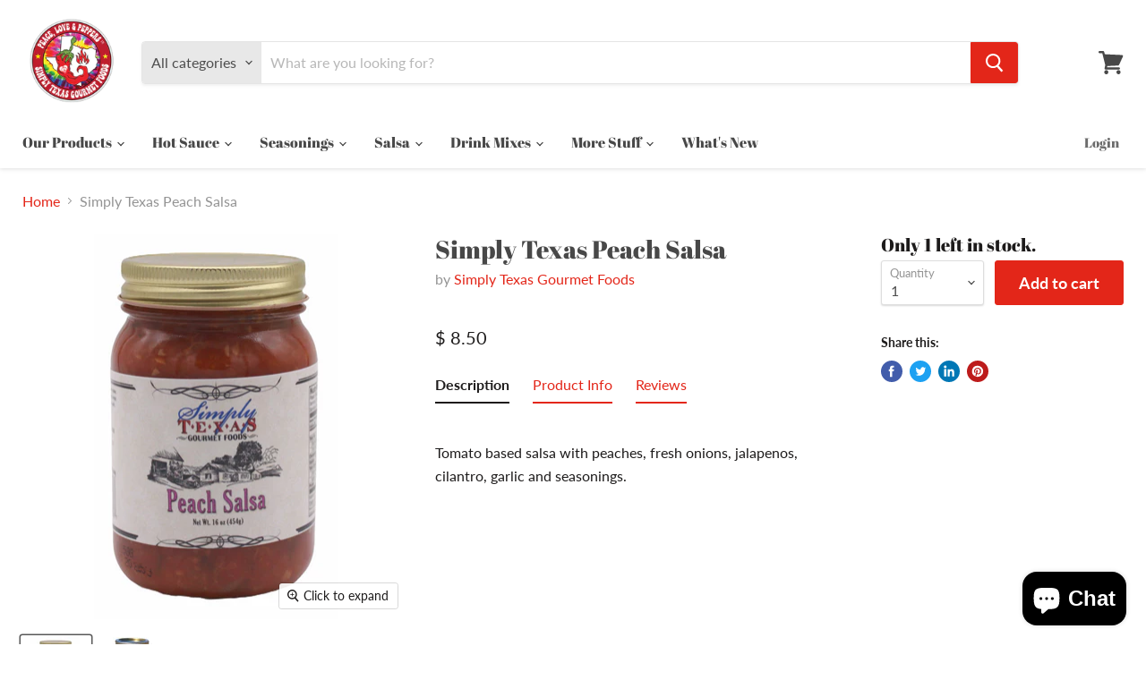

--- FILE ---
content_type: text/html; charset=utf-8
request_url: https://simply-texas-gourmet-foods.myshopify.com/products/simply-texas-peach-salsa
body_size: 50707
content:
<!doctype html>
<html class="no-js no-touch" lang="en">
  <head>
    <meta charset="utf-8">
    <meta http-equiv="x-ua-compatible" content="IE=edge">

    <link rel="preconnect" href="https://cdn.shopify.com">
    <link rel="preconnect" href="https://fonts.shopifycdn.com">
    <link rel="preconnect" href="https://v.shopify.com">
    <link rel="preconnect" href="https://cdn.shopifycloud.com">

    <title>Simply Texas Peach Salsa — Simply Texas Gourmet Foods</title>

    
      <meta name="description" content="Tomato based salsa with peaches, fresh onions, jalapenos, cilantro, garlic and seasonings. Product Info Heat LevelMild Size16 oz pint jar IngredientsPeaches, tomatoes, onionsjalapenos, bell peppers, vinegar, brown sugar, pure cane sugar, garlic, salt, spices">
    

    
  <link rel="shortcut icon" href="//simply-texas-gourmet-foods.myshopify.com/cdn/shop/files/favicon_32x32.gif?v=1613944959" type="image/png">


    
      <link rel="canonical" href="https://simply-texas-gourmet-foods.myshopify.com/products/simply-texas-peach-salsa" />
    

    <meta name="viewport" content="width=device-width">

    
    















<meta property="og:site_name" content="Simply Texas Gourmet Foods">
<meta property="og:url" content="https://simply-texas-gourmet-foods.myshopify.com/products/simply-texas-peach-salsa">
<meta property="og:title" content="Simply Texas Peach Salsa">
<meta property="og:type" content="website">
<meta property="og:description" content="Tomato based salsa with peaches, fresh onions, jalapenos, cilantro, garlic and seasonings. Product Info Heat LevelMild Size16 oz pint jar IngredientsPeaches, tomatoes, onionsjalapenos, bell peppers, vinegar, brown sugar, pure cane sugar, garlic, salt, spices">




    
    
    

    
    
    <meta
      property="og:image"
      content="https://simply-texas-gourmet-foods.myshopify.com/cdn/shop/products/peachsalsa_1200x1200.png?v=1598758243"
    />
    <meta
      property="og:image:secure_url"
      content="https://simply-texas-gourmet-foods.myshopify.com/cdn/shop/products/peachsalsa_1200x1200.png?v=1598758243"
    />
    <meta property="og:image:width" content="1200" />
    <meta property="og:image:height" content="1200" />
    
    
    <meta property="og:image:alt" content="Social media image" />
  









  <meta name="twitter:site" content="@simplytx">








<meta name="twitter:title" content="Simply Texas Peach Salsa">
<meta name="twitter:description" content="Tomato based salsa with peaches, fresh onions, jalapenos, cilantro, garlic and seasonings. Product Info Heat LevelMild Size16 oz pint jar IngredientsPeaches, tomatoes, onionsjalapenos, bell peppers, vinegar, brown sugar, pure cane sugar, garlic, salt, spices">


    
    
    
      
      
      <meta name="twitter:card" content="summary">
    
    
    <meta
      property="twitter:image"
      content="https://simply-texas-gourmet-foods.myshopify.com/cdn/shop/products/peachsalsa_1200x1200_crop_center.png?v=1598758243"
    />
    <meta property="twitter:image:width" content="1200" />
    <meta property="twitter:image:height" content="1200" />
    
    
    <meta property="twitter:image:alt" content="Social media image" />
  



     
     <style type='text/css'>
    @charset "UTF-8";html{font-family:sans-serif;line-height:1.15;-ms-text-size-adjust:100%;-webkit-text-size-adjust:100%;box-sizing:border-box;height:100%}article,aside,figure,footer,header,main,nav,section{display:block}figure{margin:1em 40px}a{background-color:transparent;-webkit-text-decoration-skip:objects}img{border-style:none}svg:not(:root){overflow:hidden}button,input,select{font-family:sans-serif;font-size:100%;line-height:1.15;margin:0}button,input{overflow:visible}button,select{text-transform:none}[type=submit],button,html [type=button]{-webkit-appearance:button}[type=button]::-moz-focus-inner,[type=submit]::-moz-focus-inner,button::-moz-focus-inner{border-style:none;padding:0}[type=button]:-moz-focusring,[type=submit]:-moz-focusring,button:-moz-focusring{outline:ButtonText dotted 1px}::-webkit-file-upload-button{-webkit-appearance:button;font:inherit}h1,h2,h4{font-family:"Abril Fatface",serif;font-style:normal;font-weight:400;letter-spacing:0}h1{margin:.67em 0;font-size:1.75rem}@media screen and (max-width:859px){h1{font-size:1.64063rem}}h2{font-size:1.625rem}@media screen and (max-width:859px){h2{font-size:1.52344rem}}h4{font-size:1.25rem}.mobile-nav-content .navmenu-depth-1>.navmenu-item>.navmenu-link,.site-header-actions,.site-navigation .navmenu-depth-1>li>a,.site-navigation a{font-family:"Abril Fatface",serif;font-style:normal;font-weight:400;font-size:1rem;letter-spacing:0}@media screen and (max-width:859px){h4{font-size:1.17188rem}.mobile-nav-content .navmenu-depth-1>.navmenu-item>.navmenu-link,.site-header-actions,.site-navigation .navmenu-depth-1>li>a,.site-navigation a{font-size:.9375rem}}.button-primary,.button-secondary,.live-search-button,.product-form--atc-button{font-size:.875rem;padding:.625rem 1rem;letter-spacing:0;font-family:Lato,sans-serif;font-style:normal;font-weight:700;display:inline-block;text-decoration:none;border-radius:3px}@media screen and (max-width:859px){.button-primary,.button-secondary,.live-search-button,.product-form--atc-button{font-size:.82031rem}}.button-primary,.live-search-button,.product-form--atc-button{color:#fff;background-color:#e32619;border:1px solid #e32619}.button-secondary{color:#e32619;background-color:#fff;border:1px solid #ddd}.atc-banner--outer,.breadcrumbs-container,.message-banner--outer,.product--container,.site-header-main,.site-navigation{max-width:1400px;padding-right:10px;padding-left:10px;margin-right:auto;margin-left:auto}@media screen and (min-width:720px){.atc-banner--outer,.breadcrumbs-container,.message-banner--outer,.product--container,.site-header-main,.site-navigation{padding-right:15px;padding-left:15px}}@media screen and (min-width:1024px){.atc-banner--outer,.breadcrumbs-container,.message-banner--outer,.product--container,.site-header-main,.site-navigation{padding-right:25px;padding-left:25px}}.site-header-main::after,.site-header-main::before,.site-navigation-wrapper::after,.site-navigation-wrapper::before{display:table;content:""}.site-header-main::after,.site-navigation-wrapper::after{clear:both}.breadcrumbs-container a,.live-search-takeover-cancel,.product-vendor a{color:#e32619;text-decoration:none}#shopify-product-reviews{border:1px solid rgba(127,127,127,.16);box-shadow:0 1px 4px rgba(127,127,127,.11)}.breadcrumbs-delimiter{display:inline-block;vertical-align:middle}.breadcrumbs-delimiter svg{display:block;transform:rotate(-90deg);fill:currentColor}.atc-banner--close,.live-search-takeover-cancel,.message-banner--close,.modal-close,.product-gallery--media-thumbnail{font-family:Lato,sans-serif;font-style:normal;font-weight:700;padding:0;background:0 0;border:0;-webkit-appearance:normal;-moz-appearance:normal;appearance:normal}.product-form--atc-button{position:relative}.product-form--atc-button .atc-button--text{display:block;opacity:1;transform:scale(1)}.product-form--atc-button .atc-button--icon{position:absolute;top:50%;left:50%;display:block;margin-top:-13px;margin-left:-13px;opacity:0;visibility:hidden;animation:.6s linear infinite rotate}.product-form--atc-button .atc-button--icon svg{display:block;width:26px;height:26px;transform:scale(.8)}.live-search-button{position:relative;transform:none}.live-search-button .search-icon--active,.live-search-button .search-icon--inactive{display:inline-block}.live-search-button svg{display:block;width:100%;height:100%}.live-search-button .search-icon--inactive{width:20px;height:21px;opacity:1}.live-search-button .search-icon--active{position:absolute;top:50%;left:50%;width:26px;height:26px;margin-top:-13px;margin-left:-13px;opacity:0;visibility:hidden;animation:.7s cubic-bezier(.69,.31,.56,.83) infinite rotate}.rte{font-size:1rem;line-height:1.625}.rte h4{font-size:1.25rem;margin-top:2rem;margin-bottom:1rem;color:#484848}@media screen and (max-width:859px){.rte{font-size:.9375rem}.rte h4{font-size:1.17188rem}}.rte p{margin-top:1rem;margin-bottom:1rem}.form-field-title{font-size:1rem;line-height:1;color:#949494}@media screen and (max-width:859px){.form-field-title{font-size:.9375rem}}.no-label .form-field-input,.no-label .form-field-select{padding-top:.9375rem;padding-bottom:.9375rem}.form-field-input,.form-field-select{font-family:Lato,sans-serif;font-style:normal;font-weight:400;font-size:1rem;z-index:1;width:100%;padding:1.5rem .625rem .375rem;color:#4d4d4d;background-color:#fff;border:1px solid #ddd;border-radius:3px}.form-field-input{width:100%}.form-field-input:-ms-input-placeholder{color:currentColor;opacity:0}.form-field-filled.form-field-input:-ms-input-placeholder,.no-js .form-field-input:-ms-input-placeholder{opacity:.6}.form-field-filled.form-field-input+.form-field-title,.no-js .form-field-input+.form-field-title{top:.5rem;font-size:.8125rem}.no-label .form-field-input:-ms-input-placeholder{opacity:.4}.form-field{position:relative}.form-field-title{position:absolute;top:1.0625rem;left:.625rem;z-index:2}.form-field-select-wrapper{position:relative}.form-field-select-wrapper .form-field-select{z-index:2;width:100%;height:100%;padding-right:1.75rem;color:#4d4d4d;background-color:#fff;box-shadow:0 1px 2px 0 rgba(0,0,0,.15);-webkit-appearance:none;-moz-appearance:none;appearance:none}.form-field-select-wrapper .form-field-select::-ms-expand{display:none}.form-field-select-wrapper svg{position:absolute;top:50%;right:.625rem;margin-top:-3px;color:#4d4d4d}.form-fields--qty{position:relative}.form-fields--qty .form-field{opacity:0}.no-js .form-fields--qty .form-field.form-field--qty-input{z-index:1;opacity:1;visibility:visible}.form-fields--qty .hidden{z-index:0;opacity:0;visibility:hidden}.form-fields--qty .form-field--qty-select .form-field-select-wrapper{position:absolute;width:100%}.placeholder--image{display:block;background-color:#f0f0f0;fill:silver}.placeholder--content-image{fill:#f0f0f0}.placeholder--content-text{background-color:#f0f0f0}.spr-badge .spr-badge-starrating{margin-right:0}.spr-badge .spr-badge-starrating .spr-icon{font-size:.75rem}@media screen and (max-width:859px){.form-field-input,.form-field-select{font-size:.9375rem}.spr-badge .spr-badge-starrating .spr-icon{font-size:.70313rem}}.spr-starrating{display:inline-block;font-size:0;vertical-align:middle}.spr-starrating .spr-icon{top:auto;display:inline-block;width:auto;height:auto;font-size:.875rem;vertical-align:middle}.spr-starrating .spr-icon:before{font-size:100%}.spr-icon{color:#f6c347}.spr-icon:not(:last-child){margin-right:.1em}.spr-icon.spr-icon-star-empty{color:#a6a6a6}.product-gallery--image img[data-rimg=lazy]{opacity:0}[data-rimg-canvas]{position:absolute;top:0;left:0;width:100%;height:100%;animation:1.05s cubic-bezier(.4,0,.2,1) infinite shimmer-background;animation-fill-mode:forwards;animation-direction:alternate}.no-js [data-rimg-canvas]{opacity:0;visibility:hidden;display:none}.no-js noscript+img[data-rimg=lazy]{display:none}*,::after,::before{box-sizing:inherit}*{-moz-osx-font-smoothing:grayscale;-webkit-font-smoothing:antialiased;-webkit-text-size-adjust:none}body,html{background-color:#fff}html::before{display:none;content:"XXXS,XXS,XS,S,M,L,XL,XXL,XXXL"}html::after{display:none;content:"XXXS"}@media screen and (min-width:480px){html::after{content:"XXS"}}@media screen and (min-width:680px){html::after{content:"XS"}}@media screen and (min-width:720px){html::after{content:"S"}}@media screen and (min-width:860px){html::after{content:"M"}}@media screen and (min-width:1024px){html::after{content:"L"}}@media screen and (min-width:1080px){html::after{content:"XL"}}@media screen and (min-width:1280px){html::after{content:"XXL"}}@media screen and (min-width:1500px){html::after{content:"XXXL"}}body{margin:0;font-family:Lato,sans-serif;font-style:normal;font-weight:400;font-size:1rem;width:100%;color:#4d4d4d;-webkit-backface-visibility:hidden}@media screen and (max-width:859px){body{font-size:.9375rem}}@media screen and (max-width:719px){body{font-size:.9375rem}}@media screen and (max-width:719px) and (max-width:859px){body{font-size:.87891rem}}b,strong{font-weight:700}.visually-hidden{position:absolute!important;width:1px;height:1px;padding:0;margin:-1px;overflow:hidden;clip:rect(1px,1px,1px,1px);border:0}.skip-to-main{font-size:1rem;position:absolute;top:0;left:-9999px;color:#e32619;background:#fff;text-decoration:none;padding:1em}@media screen and (max-width:859px){.skip-to-main{font-size:.9375rem}}@media (prefers-reduced-motion:reduce){*,::after,::before{animation-duration:1ms!important;animation-iteration-count:1!important;scroll-behavior:auto!important}}@keyframes rotate{from{transform:rotate(0)}to{transform:rotate(360deg)}}@keyframes shimmer{from{opacity:1}to{opacity:.5}}@keyframes shimmer-background{from{background-color:#f0f0f0}to{background-color:#f7f7f7}}.site-header{position:relative;top:0;left:0;width:100%;z-index:700}.site-header-wrapper{box-shadow:0 1px 4px rgba(127,127,127,.25);position:relative;width:100%;color:#484848;background-color:#fff;z-index:700}.site-header-main{position:relative;z-index:100;padding-top:10px;padding-bottom:10px;background-color:#fff}@media screen and (min-width:680px){.site-header-main{display:flex;align-items:center;padding-left:0;padding-right:0}.site-header-main .live-search{flex:1 1 auto;margin-top:0;margin-right:.5rem}}@media screen and (min-width:720px){.site-header-main{padding-right:5px;padding-left:5px}}.site-header-main-content{margin-right:auto;margin-left:auto;font-size:0}@media screen and (min-width:680px){.site-header-main-content{display:flex;align-items:center;flex-wrap:wrap;flex:1 1 auto;margin:0}}@media screen and (min-width:1024px){.site-header-main{padding:20px 10px 10px}.site-header-main-content{flex-wrap:nowrap;justify-content:center;margin-right:125px;margin-left:15px}}.site-header-logo{margin-right:auto;margin-left:auto;text-align:center;vertical-align:middle}@media screen and (max-width:679px){.site-header-logo{display:table;min-height:46px}}@media screen and (min-width:680px){.site-header-logo{flex:0 0 auto;margin:0 1rem 0 .375rem}.site-logo{max-height:none}}@media screen and (min-width:1024px){.site-header-logo{display:inline-block;height:auto;margin-right:25px;margin-left:0;text-align:left}}.site-logo{display:block;max-width:100%;color:currentColor;text-decoration:none}@media screen and (max-width:679px){.site-logo{display:table-cell;vertical-align:middle}}@media screen and (min-width:1024px){.site-logo{display:inline-block;margin-left:0}}.site-logo-image{display:block;max-width:100%;margin-right:auto;margin-left:auto;max-height:40px}.site-header-cart,.site-header-menu-toggle{position:absolute;top:10px;bottom:auto;z-index:125;display:inline-block;height:46px;background-color:transparent;border:0}@media screen and (min-width:1024px){.site-logo-image{display:inline-block;margin-left:0}.site-header-cart,.site-header-menu-toggle{top:50%;bottom:66px;margin-top:-18px}}.site-header-cart--button,.site-header-menu-toggle--button{display:inline-block;padding:10px;color:#484848}.site-header-cart--button svg{display:block}.site-header-menu-toggle{left:0;padding:0}.site-header-menu-toggle--button{padding-top:15px;padding-bottom:15px;background-color:transparent}.site-header-menu-toggle--button .toggle-icon--bar{display:block;width:22px;height:2px;background-color:#484848;transform-origin:1px}.site-header-menu-toggle--button .toggle-icon--bar+.toggle-icon--bar{margin-top:5px}.site-header-cart{right:0}@media screen and (max-width:1023px) and (min-width:680px){.site-header-menu-toggle{position:relative;top:calc(var(--promo-height,0)/ 2 * -1);left:0}.site-header-cart{position:relative;top:calc(var(--promo-height,0)/ 2 * -1);right:0;flex:0 0 auto}}@media screen and (min-width:1024px){.site-header-menu-toggle{left:15px;opacity:0;visibility:hidden}.site-header-cart{right:15px}.layout--three-col .product-gallery{width:35%}}.site-header-cart--count{position:absolute;top:0;right:0;display:block;opacity:0}.site-header-cart--count:after{display:block;height:22px;min-width:22px;padding:3px;font-size:.6875rem;line-height:12px;color:#fff;text-align:center;text-decoration:none;background-color:#e32619;border:2px solid #fff;border-radius:50%;content:attr(data-header-cart-count)}.site-footer-right :first-child{margin-top:0}.product--container{margin-top:1.25rem}.product--outer{display:block;font-size:0}@media screen and (min-width:720px){.product--container{margin-top:1.75rem}.product--outer{display:flex}}@media screen and (max-width:719px){.product--container{padding-right:0;padding-left:0}.product-gallery,.product-main{padding-right:10px;padding-left:10px}}.product-form--alt,.product-gallery,.product-main{font-size:1rem;display:inline-block;width:100%;vertical-align:top}@media screen and (max-width:859px){.product-form--alt,.product-gallery,.product-main{font-size:.9375rem}}@media screen and (min-width:720px){.product-gallery{width:51.5%}.product-main{width:46%;margin-left:2.5%}}.product-description{margin-top:1.75rem}.product-form--alt{font-size:1rem;display:none}@media screen and (max-width:859px){.product-form--alt{font-size:.9375rem}}@media screen and (min-width:1024px){.layout--three-col .product-main{width:36.5%;margin-left:2.5%}.product-form--alt{display:block;width:23.5%;margin-left:2.5%}}@media screen and (min-width:1280px){.product-form--alt{width:22%;margin-left:4%}}.atc-banner--container{position:fixed;top:0;z-index:700;display:none;width:100%;background-color:#fff;outline:0;opacity:0;transform:translateY(-100%);box-shadow:0 2px 5px rgba(127,127,127,.25)}.atc-banner--outer{position:relative;padding:1.25rem}.atc-banner--inner{width:100%;max-width:920px;padding-top:1.25rem;padding-bottom:1.25rem;margin-right:auto;margin-left:auto;table-layout:fixed;text-align:center}.atc-banner--product{font-size:1rem;vertical-align:middle}@media screen and (max-width:859px){.atc-banner--product{font-size:.9375rem}}.atc-banner--cart{margin-top:3.125rem;vertical-align:middle}@media screen and (min-width:720px){.atc-banner--inner{display:table;text-align:left}.atc-banner--product{display:table-cell;width:52%;padding-right:2rem}.atc-banner--cart{display:table-cell;width:48%;padding-left:1.75rem;margin-top:0;border-left:1px solid rgba(0,0,0,.15)}}@media screen and (min-width:1024px){.atc-banner--product{padding-right:2rem}.atc-banner--cart{padding-left:3.125rem}}.atc-banner--product-title{font-size:1.25rem;margin-top:0;color:#484848}@media screen and (max-width:859px){.atc-banner--product-title{font-size:1.17188rem}}.atc-banner--product-title--icon{display:inline-block;width:18px;height:13px;margin-top:-3px;margin-right:5px;vertical-align:middle}.atc-banner--product-title--icon svg{display:block;width:100%;height:100%}.atc--product{max-width:19.375rem;margin:2rem auto 0;font-size:0;text-align:left;vertical-align:middle}@media screen and (min-width:720px){.atc--product{display:block;max-width:100%;margin-top:1.75rem}}.atc--product-image{display:inline-block;width:100px;vertical-align:middle}.atc--product-image svg{max-width:100%}.atc--product-details{font-size:1rem;display:inline-block;width:calc(100% - 8rem);margin-left:1.75rem;vertical-align:middle}@media screen and (max-width:859px){.atc--product-details{font-size:.9375rem}}.atc--product-details .discount-list{margin-bottom:0}.atc--product-details .discount-list svg{height:.625rem;width:.625rem}.atc--product-details--title{font-family:Lato,sans-serif;font-style:normal;font-weight:400;font-size:1rem;margin-top:0;margin-bottom:0;line-height:1.3125;text-transform:inherit;letter-spacing:inherit}@media screen and (max-width:859px){.atc--product-details--title{font-size:.9375rem}}.atc--product-details--options{font-size:.875rem;display:block;margin-top:.25rem;line-height:1.4;color:#949494}@media screen and (max-width:859px){.atc--product-details--options{font-size:.82031rem}}.atc--product-details--price{display:block;margin-top:.25rem;line-height:1.2}.atc-banner--cart-subtotal{font-size:1.25rem}@media screen and (max-width:859px){.atc-banner--cart-subtotal{font-size:1.17188rem}}.atc-subtotal--label{color:#949494}.atc-subtotal--price{display:inline-block;margin-left:.5rem;color:#484848}.atc-banner--cart-footer{display:flex;flex-wrap:wrap;justify-content:center;margin-top:1.75rem;margin-bottom:-.5rem;margin-left:-.5rem;font-size:0}@media screen and (min-width:720px){.atc-banner--cart-footer{justify-content:flex-start}}.atc-button--checkout,.atc-button--viewcart{font-size:1rem;padding:.75rem 1.125rem;letter-spacing:0;margin-bottom:.5rem;margin-left:.5rem}@media screen and (max-width:859px){.atc-button--checkout,.atc-button--viewcart{font-size:.875rem}}.atc-button--checkout{display:flex;align-items:center;justify-content:center}.atc-banner--close{position:absolute;top:15px;right:15px;color:#4d4d4d}.breadcrumbs-container{margin-top:1.25rem;margin-bottom:1.25rem;font-size:0}@media screen and (min-width:720px){.breadcrumbs-container{margin-top:1.75rem;margin-bottom:1.75rem}}.breadcrumbs-container a,.breadcrumbs-container span{font-size:1rem;display:inline-block;vertical-align:middle}.breadcrumbs-container span{color:#949494}.breadcrumbs-delimiter{margin-right:.4375rem;margin-left:.4375rem}.breadcrumbs-delimiter svg{margin-top:0}.discount-list{font-size:.875rem;padding:0;line-height:1.4;list-style-type:none}@media screen and (max-width:859px){.breadcrumbs-container a,.breadcrumbs-container span{font-size:.9375rem}.discount-list{font-size:.82031rem}.live-search-form-field{font-size:1rem}}.discount-list-item{margin-top:.25rem;color:#e32619}.discount-list-item svg{height:.6875rem;width:.6875rem;margin-right:1px}.live-search{position:relative;z-index:150;display:block;height:46px;margin-top:10px}@media screen and (min-width:1024px){.atc-banner--close{right:25px}.live-search{display:flex;flex-basis:auto;flex-grow:1;flex-shrink:1;margin-top:0;vertical-align:middle}}.live-search-form{position:absolute;top:-1px;right:-1px;left:-1px;border:1px solid rgba(127,127,127,.2);border-radius:4px;box-shadow:0 2px 3px rgba(127,127,127,.11)}.live-search-form .form-field{position:relative;z-index:100;display:flex;height:46px}.live-search-form-field{font-size:1rem;flex-basis:auto;flex-grow:0;flex-shrink:1;width:calc(100% - 53px);padding-top:.875rem;padding-bottom:.875rem;vertical-align:top;border:0;border-top-right-radius:0;border-bottom-right-radius:0}.form-field-select-wrapper+.live-search-form-field{border-radius:0}.live-search-filter-wrapper{z-index:155;display:flex;flex-shrink:0}@media screen and (max-width:719px){.live-search-filter-wrapper{display:none}}.live-search-filter-wrapper .live-search-filter-label{z-index:auto;display:flex;align-items:center;padding-top:0;padding-bottom:0;white-space:nowrap;background:#ededed;border:0;border-top-right-radius:0;border-bottom-right-radius:0;box-shadow:none}.live-search-filter-wrapper .live-search-filter{font-size:1rem;position:absolute;top:0;left:0;width:100%;height:100%;padding-top:0;padding-bottom:0;opacity:0;-webkit-appearance:none}.live-search-button{flex-basis:auto;flex-grow:0;flex-shrink:0;width:53px;vertical-align:top;border-bottom-left-radius:0;border-top-left-radius:0}.live-search-button .search-icon--inactive svg{margin-top:2px}.live-search-takeover-cancel{font-style:normal;font-weight:700;font-size:1rem;position:absolute;top:0;right:0;bottom:0;z-index:250;display:none;padding:.9375rem}@media screen and (max-width:859px){.live-search-filter-wrapper .live-search-filter,.live-search-takeover-cancel{font-size:.9375rem}}.search-flydown{font-size:1rem;position:relative;z-index:50;display:none;width:100%;height:0;overflow:hidden;background-color:#fff;border-top:1px solid rgba(0,0,0,.15);border-bottom-right-radius:3px;border-bottom-left-radius:3px;box-sizing:content-box}@media screen and (max-width:859px){.search-flydown{font-size:.9375rem}}.search-flydown--results{position:relative;z-index:1;display:none;opacity:0;transform:translateY(-10px);box-sizing:border-box}.search-flydown--placeholder{position:relative;z-index:1;display:none;box-sizing:border-box}.search-flydown--product-items{display:block}.search-flydown--product{display:block;padding:10px 15px;font-size:0;color:#4d4d4d;text-decoration:none;background-color:#fff}.search-flydown--placeholder .search-flydown--product:last-child{border-bottom-right-radius:3px;border-bottom-left-radius:3px}.placeholder--content-image,.placeholder--content-text{animation:1.05s ease-in-out infinite alternate forwards shimmer}.search-flydown--product-image,.search-flydown--product-text{display:inline-block;vertical-align:middle}.search-flydown--product-image{font-size:1rem;display:inline-block;width:3rem;height:3rem}@media screen and (max-width:859px){.search-flydown--product-image{font-size:.9375rem}}.search-flydown--product-image svg{display:block;max-width:100%;max-height:100%;margin:0 auto}.search-flydown--product-image+.search-flydown--product-text{max-width:calc(100% - (4rem));margin-left:1rem}.search-flydown--product-text{font-size:1rem}@media screen and (max-width:859px){.search-flydown--product-text{font-size:.9375rem}}.search-flydown--product-text .placeholder--content-text{height:.6em;max-width:100%}.search-flydown--product-title{font-size:1rem;display:block;line-height:1.3}.search-flydown--product-title.placeholder--content-text{width:240px}.search-flydown--product-price{font-size:.9375rem;display:block;line-height:1.5}@media screen and (max-width:859px){.search-flydown--product-title{font-size:.9375rem}.search-flydown--product-price{font-size:.87891rem}}.search-flydown--product-price.placeholder--content-text{width:70px;margin-top:.44em}.message-banner--container{position:fixed;top:0;z-index:700;display:none;width:100%;opacity:0;transform:translateY(-100%)}.message-banner--outer{position:relative}.message-banner--inner{width:100%;max-width:820px;padding-top:.75rem;padding-bottom:.75rem;margin-right:auto;margin-left:auto;text-align:center}.message-banner--close{position:absolute;top:50%;right:10px;margin-top:-6.5px}@media screen and (min-width:720px){.message-banner--close{right:15px}}@media screen and (min-width:1024px){.message-banner--close{right:25px}}.modal{position:fixed;top:0;right:0;bottom:0;left:0;z-index:0;display:none;padding:10px;overflow:hidden;overflow-y:auto;white-space:nowrap;background-color:rgba(0,0,0,.5);content:"";opacity:0;visibility:hidden;-webkit-overflow-scrolling:touch;outline-style:auto}@media screen and (min-width:720px){.modal{padding:15px}}@media screen and (min-width:1024px){.modal{padding:25px}}.modal-inner{position:relative;z-index:-1;padding:15px;margin-right:auto;margin-left:auto;overflow:hidden;background-color:#fff;opacity:0;transform:translateY(-50px)}@media screen and (min-width:720px){.modal-inner{padding:15px}}@media screen and (min-width:1024px){.modal-inner{padding:25px}}.modal-close{position:absolute;top:0;right:0;padding:.9375rem;color:#4d4d4d}@media screen and (min-width:1024px){.modal-close{top:10px;right:10px}}.modal-close svg{display:block;color:currentColor}.productitem-quickshop{display:none}.quickshop-spinner{position:absolute;top:50%;left:50%;width:26px;height:26px;margin-top:-13px;margin-left:-13px;animation:.7s cubic-bezier(.69,.31,.56,.83) infinite rotate}.product-details{color:#4d4d4d}@media screen and (max-width:719px){.product-details{margin-top:1.75rem;margin-bottom:1.25rem}.product-gallery--media[data-gallery-selected=true]{opacity:1}}.product-title{font-size:1.5rem;margin-top:0;margin-bottom:0;color:#484848;line-height:1.2}@media screen and (max-width:859px){.product-title{font-size:1.40625rem}}@media screen and (min-width:720px){.product-title{font-size:1.75rem}}@media screen and (min-width:720px) and (max-width:859px){.product-title{font-size:1.64063rem}}.product-vendor{font-size:1rem;margin-top:.25rem;line-height:1.6;color:#949494}.product-ratings{margin-top:.5rem}.product-ratings .spr-badge .spr-badge-starrating{position:relative;top:-1px}.product-ratings .spr-badge .spr-badge-starrating .spr-icon{font-size:.875rem}@media screen and (max-width:859px){.product-vendor{font-size:.9375rem}.product-ratings .spr-badge .spr-badge-starrating .spr-icon{font-size:.82031rem}}.product-pricing{display:flex;flex-wrap:nowrap;margin-top:.75rem;margin-bottom:-.25rem}.product--badge{display:inline-block;height:100%;margin-right:1rem;margin-bottom:.25rem;font-size:.8125rem;white-space:nowrap}.product--price{display:flex;flex-grow:0;flex-shrink:1;flex-wrap:wrap;vertical-align:middle}.product--price .price--compare-at,.product--price .price--main{font-size:1.25rem;flex-basis:auto;flex-grow:1;margin-bottom:.25rem;line-height:1.15;white-space:nowrap}@media screen and (max-width:859px){.product--price .price--compare-at,.product--price .price--main{font-size:1.17188rem}}.product--price .price--main{display:inline-block}.product--price .price--compare-at{margin-right:.5rem}.product--price .price--compare-at.visible+.price--main{color:#e32619}.badge--sale{font-style:normal;font-weight:700;padding:.25rem .3125rem;text-decoration:none;vertical-align:middle;color:#fff;background-color:#e32619}.product-form--atc{margin-top:1rem;font-size:0}.product-form--atc-button,.product-form--atc-qty{display:inline-block;vertical-align:middle}.product-form--atc-qty{width:7.1875rem}.product-form--atc-button{font-size:1.125rem;padding:.875rem .3125rem;letter-spacing:0;width:calc(100% - 7.9375rem);margin-left:.75rem}@media screen and (max-width:859px){.product-form--atc-button{font-size:.99219rem}}.product-gallery{position:relative}.product-gallery--viewer{position:relative;width:100%;overflow:hidden}@media screen and (min-width:720px){.product-ratings .spr-badge .spr-badge-starrating .spr-icon{font-size:1.0625rem}.product-pricing{margin-top:1rem}.product--price .price--compare-at,.product--price .price--main{font-size:1.25rem}.product-gallery--viewer{margin-top:0}.product-gallery--media{left:0!important;z-index:-1;opacity:0}.product-gallery--media[data-gallery-selected=true]{z-index:0;width:100%;opacity:1}}[data-product-gallery-aspect-ratio=natural] .product-gallery--image-background{background-size:0}.product-gallery--media{width:100%;margin:0;overflow:hidden;outline:0;color:#484848;opacity:0}[data-product-gallery-aspect-ratio=natural] .product-gallery--media img{display:block;width:100%;margin:0 auto}.product-gallery--navigation{position:relative;width:100%;padding-bottom:.125rem;margin-top:.5rem;margin-left:-.125rem;font-size:0;text-align:left}.product-gallery--navigation.loading{position:absolute;opacity:0}.gallery-navigation--scroll-button{position:absolute;height:100%;width:2rem;display:none;background:#fff;color:#484848;border-top:none;border-bottom:none;outline:0;z-index:2;transform:translate3d(0,0,0)}.gallery-navigation--scroll-button.scroll-left{left:0;padding-left:0;border-right:1px solid rgba(127,127,127,.3);border-left:none}.gallery-navigation--scroll-button.scroll-left svg{transform:rotate(90deg)}.gallery-navigation--scroll-button.scroll-right{right:0;padding-right:0;border-right:none;border-left:1px solid rgba(127,127,127,.3)}.gallery-navigation--scroll-button.scroll-right svg{transform:rotate(270deg)}.gallery-navigation--scroller{padding-top:.25rem;padding-bottom:.25rem;overflow-x:scroll;overflow-y:hidden;white-space:nowrap;scroll-behavior:smooth}@media screen and (min-width:720px){.product-gallery--navigation{margin-top:.5rem;margin-right:-.3125rem;margin-left:-.3125rem}.gallery-navigation--scroller{overflow:visible;white-space:normal}.product-gallery--media-thumbnail{margin-top:.375rem}}@media screen and (max-width:719px){.gallery-navigation--scroller .product-gallery--media-thumbnail:last-child{margin-right:10px}.gallery-navigation--scroller::-webkit-scrollbar{display:none}}.product-gallery--media-thumbnail{position:relative;display:inline-block;height:4rem;padding:2px;margin-right:.1875rem;margin-left:.1875rem;vertical-align:middle;border-radius:2px;box-shadow:0 0 2px transparent}@media screen and (min-width:1080px){.product-gallery--media-thumbnail{height:4.9375rem}}.product-gallery--media-thumbnail[data-gallery-selected=true]{box-shadow:0 0 0 1.5px #585858}.product-gallery--media-thumbnail .product-gallery--media-thumbnail-img-wrapper{position:relative;display:block;height:100%}.product-gallery--media-thumbnail-img{display:block;max-width:100%;height:100%}.pswp{display:none;position:absolute;width:100%;height:100%;left:0;top:0;overflow:hidden;touch-action:none;z-index:1500;-webkit-text-size-adjust:100%;-webkit-backface-visibility:hidden;outline:0}.pswp *{box-sizing:border-box}.pswp__bg{position:absolute;left:0;top:0;width:100%;height:100%;background:#000;opacity:0;transform:translateZ(0);-webkit-backface-visibility:hidden;will-change:opacity;will-change:opacity}.pswp__scroll-wrap{position:absolute;left:0;top:0;width:100%;height:100%;overflow:hidden}.pswp__container{touch-action:none;position:absolute;left:0;right:0;top:0;bottom:0;-webkit-touch-callout:none;-webkit-backface-visibility:hidden}.pswp__item{position:absolute;left:0;right:0;top:0;bottom:0;overflow:hidden}.pswp__button{position:relative;overflow:visible;-webkit-appearance:none;display:block;border:0;padding:0;margin:0;float:right;opacity:.75;box-shadow:none}.pswp__button::-moz-focus-inner{padding:0;border:0}.pswp__button,.pswp__button--arrow--left:before,.pswp__button--arrow--right:before{background:url(https://cdn.shopify.com/s/files/1/0914/9588/t/3/assets/default-skin.png) 0 0/264px 88px no-repeat;width:44px;height:44px}.pswp__button--close{background-position:0 -44px}.pswp__button--share{background-position:-44px -44px}.pswp__button--fs{display:none}.pswp__button--zoom{display:none;background-position:-88px 0}.pswp__button--arrow--left,.pswp__button--arrow--right{background:0 0;top:50%;margin-top:-50px;width:70px;height:100px;position:absolute}.pswp__button--arrow--left{left:0}.pswp__button--arrow--right{right:0}.pswp__button--arrow--left:before,.pswp__button--arrow--right:before{content:'';top:35px;background-color:rgba(0,0,0,.3);height:30px;width:32px;position:absolute}.pswp__button--arrow--left:before{left:6px;background-position:-138px -44px}.pswp__button--arrow--right:before{right:6px;background-position:-94px -44px}.pswp__share-modal{display:block;background:rgba(0,0,0,.5);width:100%;height:100%;top:0;left:0;padding:10px;position:absolute;z-index:1600;opacity:0;-webkit-backface-visibility:hidden;will-change:opacity}.pswp__share-modal--hidden{display:none}.pswp__share-tooltip{z-index:1620;position:absolute;background:#fff;top:56px;border-radius:2px;display:block;width:auto;right:44px;box-shadow:0 2px 5px rgba(0,0,0,.25);transform:translateY(6px);-webkit-backface-visibility:hidden;will-change:transform}.pswp__counter{position:absolute;left:0;top:0;height:44px;font-size:13px;line-height:44px;color:#fff;opacity:.75;padding:0 10px}.pswp__caption{position:absolute;left:0;bottom:0;width:100%;min-height:44px}.pswp__caption__center{text-align:left;max-width:420px;margin:0 auto;font-size:13px;padding:10px;line-height:20px;color:#ccc}.pswp__preloader{width:44px;height:44px;position:absolute;top:0;left:50%;margin-left:-22px;opacity:0;will-change:opacity;direction:ltr}.pswp__preloader__icn{width:20px;height:20px;margin:12px}@media screen and (max-width:1024px){.pswp__preloader{position:relative;left:auto;top:auto;margin:0;float:right}}.pswp__ui{-webkit-font-smoothing:auto;visibility:visible;opacity:1;z-index:1550}.pswp__top-bar{position:absolute;left:0;top:0;height:44px;width:100%}.pswp__caption,.pswp__top-bar{-webkit-backface-visibility:hidden;will-change:opacity;background-color:rgba(0,0,0,.5)}.pswp__ui--hidden .pswp__button--arrow--left,.pswp__ui--hidden .pswp__button--arrow--right,.pswp__ui--hidden .pswp__caption,.pswp__ui--hidden .pswp__top-bar{opacity:.001}.product-gallery--expand{font-family:Lato,sans-serif;font-style:normal;font-size:.875rem;position:absolute;right:0;bottom:0;z-index:501;padding:.375rem .625rem .375rem .5625rem;margin:0 .75rem .75rem 0;font-weight:400;color:#4d4d4d;background:rgba(255,255,255,.9);border:0;border-radius:3px;box-shadow:0 0 0 1px rgba(0,0,0,.15)}@media screen and (max-width:859px){.product-gallery--expand{font-size:.82031rem}}.product-gallery--expand span{display:flex;align-items:center;outline:0}.product-gallery--expand span svg{margin-right:.3125rem}.product-gallery--expand .tap-text{display:none}.pswp .pswp__bg{background:#fff}.pswp .pswp__top-bar{background:0 0;opacity:1}.pswp .pswp__button--close{width:2.5rem;height:2.5rem;margin:12px;color:#000;background:#fff;border-radius:100%;box-shadow:0 0 0 1px rgba(127,127,127,.03),0 2px 5px rgba(127,127,127,.3);opacity:0}@media screen and (min-width:720px){.product-gallery--expand{margin-right:.75rem}.pswp .pswp__button--close{width:3rem;height:3rem;margin:25px}}.pswp .pswp__button--close span{display:flex;align-items:center;justify-content:center;height:100%;width:100%;opacity:.6;outline:0}.pswp .product-zoom--thumbnails{position:absolute;bottom:0;width:100%;margin:.5rem 0;padding:.25rem .5rem;opacity:0;background:#fff}@media screen and (min-width:720px){.pswp .product-zoom--thumbnails{top:0;bottom:auto;width:auto;margin:25px;padding:0 0 .1875rem;background:0 0}}.pswp .gallery-navigation--scroll-button{top:0;padding:0 .5rem}.pswp .product-zoom--thumb-scroller{padding-top:.125rem;padding-bottom:.125rem;white-space:nowrap;overflow:auto;scroll-behavior:smooth}@media screen and (min-width:720px){.pswp .product-zoom--thumb-scroller{display:flex;flex-direction:column;flex-wrap:wrap;padding:0;max-height:31.25rem;overflow:visible}}.price--compare-at{display:none;font-size:.8125rem;line-height:1.38;color:#949494;text-decoration:line-through}.price--compare-at.visible{display:inline-block}.price--main{font-size:1rem;line-height:1.4375rem}.share-buttons{margin-top:1.75rem}.share-buttons .share-buttons--title{font-size:.875rem;margin-top:0;margin-bottom:0;color:#4d4d4d;font-weight:700}@media screen and (max-width:859px){.price--main{font-size:.9375rem}.share-buttons .share-buttons--title{font-size:.82031rem}}.share-buttons .share-buttons--list{margin-top:1rem;font-size:0}.share-buttons .share-buttons--button{position:relative;display:inline-block;width:30px;height:30px;color:#fff}.share-buttons .share-buttons--button:not(:first-child){margin-left:.5rem}.share-buttons .share-buttons--button svg{position:absolute;top:0;left:0;display:block;width:100%;height:100%;padding:2px;fill:currentColor}@media screen and (min-width:720px){.share-buttons{margin-top:2rem}.share-buttons .share-buttons--list{margin-top:.75rem}.share-buttons .share-buttons--button{width:24px;height:24px}.share-buttons .share-buttons--button svg{padding:1px}}.share-buttons .share-buttons--button:before{content:"";position:absolute;top:0;left:0;height:100%;width:100%;border-radius:100%}.share-buttons .share-buttons--facebook:before{background-color:#425dab}.share-buttons .share-buttons--twitter:before{background-color:#1da1f2}.share-buttons .share-buttons--linkedin:before{background-color:#0077b5}.share-buttons .share-buttons--pinterest:before{background-color:#bd1c1c}.site-header-actions{font-size:.9375rem;flex:1 0 auto;padding-left:0;margin-top:0;margin-bottom:0;list-style:none}.site-header-actions li{display:inline-block}.site-header-actions li a{font-size:.9375rem;padding-right:12px;padding-left:12px}.site-navigation-wrapper .site-header-actions{display:inline-block;max-width:305px;margin-top:8px;text-align:right}.site-navigation-wrapper .site-header-actions a{opacity:.8}.site-mobile-nav .site-header-actions{font-size:1rem;display:block;height:46px;padding-right:25px;margin:4px 16px}.site-mobile-nav .site-header-actions li{line-height:46px;opacity:.8}.site-mobile-nav .site-header-actions a{padding-right:8px;padding-left:8px}.site-header-actions .site-header-account-link:last-child{margin-right:-7px}.site-navigation-wrapper{display:none;background-color:#fff}@media screen and (min-width:1024px){.site-header-nav--open .site-navigation-wrapper{display:block}}.intersection-target{position:absolute;top:30vh}.site-navigation{display:flex;background-color:#fff}.site-navigation ul{padding:0;margin:0;list-style:none}.site-navigation a{position:relative;display:inline-block;padding:12px 15px;line-height:18px;color:#484848;text-decoration:none}.site-navigation .navmenu-icon{position:absolute;top:50%;right:20px;display:inline-block;height:6px;margin-top:-3px}.site-navigation .navmenu-icon.navmenu-icon-depth-1{position:relative;top:-1px;right:-3px;transform:rotate(90deg)}.site-navigation .navmenu-icon svg{display:block;width:8px;height:6px;transform:rotate(-90deg);fill:currentColor}.site-navigation .navmenu-icon .icon-chevron-down-left,.site-navigation .navmenu-icon .icon-chevron-down-right{transform-origin:50% 50%}.site-navigation .navmenu{display:flex;flex-wrap:wrap;padding:0}.site-navigation .navmenu-depth-1{display:inline-block;height:100%;max-width:100%;flex:1 1 auto;margin-left:-15px}.site-navigation .navmenu-depth-1>li{display:inline-block;padding-top:8px;padding-bottom:8px;vertical-align:top}.site-navigation .navmenu-submenu{position:absolute;top:100%;z-index:702;display:none;width:240px;padding-top:15px;padding-bottom:15px;background-color:#fff;box-shadow:0 3px 4px rgba(127,127,127,.25)}.site-navigation .navmenu-depth-2{margin-left:-.625rem}.site-navigation .navmenu-depth-2 .navmenu-link{color:#4d4d4d;text-decoration:none;font-family:Lato,sans-serif;font-style:normal;font-weight:400;font-size:1rem;z-index:2;display:block;padding:.4375rem 2rem .4375rem 1.5625rem;letter-spacing:0;text-transform:none}.site-navigation .navmenu-depth-3{top:-15px;left:100%;min-height:100%;margin-left:-1px}.site-navigation .navmenu-depth-3>li a{font-size:1rem;letter-spacing:0;text-transform:none}@media screen and (max-width:859px){.site-header-actions,.site-header-actions li a{font-size:.87891rem}.site-mobile-nav .site-header-actions,.site-navigation .navmenu-depth-2 .navmenu-link,.site-navigation .navmenu-depth-3>li a{font-size:.9375rem}}.site-navigation .navmenu-item-parent,.site-navigation .navmenu-link-parent{position:relative}.site-main{position:relative;z-index:500;outline:0}.site-main-dimmer{position:fixed;top:0;right:0;bottom:0;left:0;z-index:505;display:none;background:rgba(0,0,0,.5);opacity:0}.site-mobile-nav{position:fixed;top:0;height:100%;width:100%;visibility:hidden;z-index:800}.mobile-nav-panel{position:relative;width:100%;height:100%;max-width:325px;overflow-x:hidden;overflow-y:scroll;color:#4d4d4d;background-color:#fff;z-index:2;transform:translateX(-100%);-webkit-overflow-scrolling:touch}.mobile-nav-panel>*{opacity:0}.mobile-nav-panel a{color:currentColor;text-decoration:none}.mobile-nav-overlay{position:absolute;top:0;right:0;bottom:0;left:0;display:block;height:100%;z-index:1;opacity:0;background-color:rgba(0,0,0,.5)}.mobile-nav-close{position:absolute;top:10px;right:7px;width:33px;height:33px;padding:10px}.mobile-nav-close svg{display:block;width:13px;height:13px;vertical-align:middle}.mobile-nav-content{min-height:100%;padding-top:20px;padding-bottom:60px}.site-header-actions~.mobile-nav-content{min-height:calc(100% - 54px)}.mobile-nav-content .navmenu{padding:0;margin:0;list-style:none}.mobile-nav-content .navmenu:not([data-accordion-content]){display:flex;flex-wrap:wrap}.mobile-nav-content li{position:relative;width:100%;margin-right:0;margin-left:0}.mobile-nav-content .navmenu-depth-1{font-style:normal;font-weight:700;font-size:1.125rem}@media screen and (max-width:859px){.mobile-nav-content .navmenu-depth-1{font-size:1.05469rem}}.mobile-nav-content .navmenu-depth-2{font-style:normal;font-weight:400;font-size:1rem;background-color:#ededed}.mobile-nav-content .navmenu-depth-2 .navmenu-submenu{padding:0 .625rem}.mobile-nav-content .navmenu-link{position:relative;display:block;padding:.8125rem 1.5625rem}.mobile-nav-content .navmenu-link.navmenu-link-parent{padding-right:3rem}.mobile-nav-content .navmenu-depth-1>.navmenu-item>.navmenu-link{font-size:1.0625rem}@media screen and (max-width:859px){.mobile-nav-content .navmenu-depth-2{font-size:.9375rem}.mobile-nav-content .navmenu-depth-1>.navmenu-item>.navmenu-link{font-size:.93359rem}}.mobile-nav-content .navmenu-button{position:absolute;top:.25rem;right:0;width:2.25rem;height:2.25rem;padding:0;margin-right:.375rem;background:0 0;border:none;border-radius:.2rem}.mobile-nav-content .navmenu-button-wrapper{width:100%;height:100%;outline:0}.mobile-nav-content .navmenu-icon{position:absolute;top:50%;left:50%;display:inline-block;margin-top:-3px;transform:translateX(-50%)}.mobile-nav-content .navmenu-icon svg{display:block;width:8px;height:6px;transform:scale(1.25);fill:currentColor}.mobile-nav-content .navmenu-icon .icon-chevron-down-left,.mobile-nav-content .navmenu-icon .icon-chevron-down-right{transform:rotate(0);transform-origin:50% 89%}.site-logo{max-width:150px}div[data-station-tabs-app]{clear:both}
      </style>    
    

    
    <script>
      window.Theme = window.Theme || {};
      window.Theme.routes = {
        "root_url": "/",
        "account_url": "/account",
        "account_login_url": "/account/login",
        "account_logout_url": "/account/logout",
        "account_register_url": "/account/register",
        "account_addresses_url": "/account/addresses",
        "collections_url": "/collections",
        "all_products_collection_url": "/collections/all",
        "search_url": "/search",
        "cart_url": "/cart",
        "cart_add_url": "/cart/add",
        "cart_change_url": "/cart/change",
        "cart_clear_url": "/cart/clear",
        "product_recommendations_url": "/recommendations/products",
      };
    </script>
  <!-- CreativeR Store Pickup -->

<!-- CreativeR Store Pickup-->
 
<!-- "snippets/pagefly-header.liquid" was not rendered, the associated app was uninstalled -->    
    

<script>window.performance && window.performance.mark && window.performance.mark('shopify.content_for_header.start');</script><meta name="google-site-verification" content="Uc3T4TPixvc2lZCjgfpp5NuhloBYNQZknN8Qr7zOjmg">
<meta id="shopify-digital-wallet" name="shopify-digital-wallet" content="/9149588/digital_wallets/dialog">
<meta name="shopify-checkout-api-token" content="07f4c650890e2eadee8887b09d458f7f">
<meta id="in-context-paypal-metadata" data-shop-id="9149588" data-venmo-supported="false" data-environment="production" data-locale="en_US" data-paypal-v4="true" data-currency="USD">
<link rel="alternate" type="application/json+oembed" href="https://simply-texas-gourmet-foods.myshopify.com/products/simply-texas-peach-salsa.oembed">
<script async="async" src="/checkouts/internal/preloads.js?locale=en-US"></script>
<link rel="preconnect" href="https://shop.app" crossorigin="anonymous">
<script async="async" src="https://shop.app/checkouts/internal/preloads.js?locale=en-US&shop_id=9149588" crossorigin="anonymous"></script>
<script id="apple-pay-shop-capabilities" type="application/json">{"shopId":9149588,"countryCode":"US","currencyCode":"USD","merchantCapabilities":["supports3DS"],"merchantId":"gid:\/\/shopify\/Shop\/9149588","merchantName":"Simply Texas Gourmet Foods","requiredBillingContactFields":["postalAddress","email"],"requiredShippingContactFields":["postalAddress","email"],"shippingType":"shipping","supportedNetworks":["visa","masterCard","amex","discover","elo","jcb"],"total":{"type":"pending","label":"Simply Texas Gourmet Foods","amount":"1.00"},"shopifyPaymentsEnabled":true,"supportsSubscriptions":true}</script>
<script id="shopify-features" type="application/json">{"accessToken":"07f4c650890e2eadee8887b09d458f7f","betas":["rich-media-storefront-analytics"],"domain":"simply-texas-gourmet-foods.myshopify.com","predictiveSearch":true,"shopId":9149588,"locale":"en"}</script>
<script>var Shopify = Shopify || {};
Shopify.shop = "simply-texas-gourmet-foods.myshopify.com";
Shopify.locale = "en";
Shopify.currency = {"active":"USD","rate":"1.0"};
Shopify.country = "US";
Shopify.theme = {"name":"Empire - optimization with Installments message","id":127517622431,"schema_name":"Empire","schema_version":"5.3.0","theme_store_id":838,"role":"main"};
Shopify.theme.handle = "null";
Shopify.theme.style = {"id":null,"handle":null};
Shopify.cdnHost = "simply-texas-gourmet-foods.myshopify.com/cdn";
Shopify.routes = Shopify.routes || {};
Shopify.routes.root = "/";</script>
<script type="module">!function(o){(o.Shopify=o.Shopify||{}).modules=!0}(window);</script>
<script>!function(o){function n(){var o=[];function n(){o.push(Array.prototype.slice.apply(arguments))}return n.q=o,n}var t=o.Shopify=o.Shopify||{};t.loadFeatures=n(),t.autoloadFeatures=n()}(window);</script>
<script>
  window.ShopifyPay = window.ShopifyPay || {};
  window.ShopifyPay.apiHost = "shop.app\/pay";
  window.ShopifyPay.redirectState = null;
</script>
<script id="shop-js-analytics" type="application/json">{"pageType":"product"}</script>
<script defer="defer" async type="module" src="//simply-texas-gourmet-foods.myshopify.com/cdn/shopifycloud/shop-js/modules/v2/client.init-shop-cart-sync_BN7fPSNr.en.esm.js"></script>
<script defer="defer" async type="module" src="//simply-texas-gourmet-foods.myshopify.com/cdn/shopifycloud/shop-js/modules/v2/chunk.common_Cbph3Kss.esm.js"></script>
<script defer="defer" async type="module" src="//simply-texas-gourmet-foods.myshopify.com/cdn/shopifycloud/shop-js/modules/v2/chunk.modal_DKumMAJ1.esm.js"></script>
<script type="module">
  await import("//simply-texas-gourmet-foods.myshopify.com/cdn/shopifycloud/shop-js/modules/v2/client.init-shop-cart-sync_BN7fPSNr.en.esm.js");
await import("//simply-texas-gourmet-foods.myshopify.com/cdn/shopifycloud/shop-js/modules/v2/chunk.common_Cbph3Kss.esm.js");
await import("//simply-texas-gourmet-foods.myshopify.com/cdn/shopifycloud/shop-js/modules/v2/chunk.modal_DKumMAJ1.esm.js");

  window.Shopify.SignInWithShop?.initShopCartSync?.({"fedCMEnabled":true,"windoidEnabled":true});

</script>
<script defer="defer" async type="module" src="//simply-texas-gourmet-foods.myshopify.com/cdn/shopifycloud/shop-js/modules/v2/client.payment-terms_BxzfvcZJ.en.esm.js"></script>
<script defer="defer" async type="module" src="//simply-texas-gourmet-foods.myshopify.com/cdn/shopifycloud/shop-js/modules/v2/chunk.common_Cbph3Kss.esm.js"></script>
<script defer="defer" async type="module" src="//simply-texas-gourmet-foods.myshopify.com/cdn/shopifycloud/shop-js/modules/v2/chunk.modal_DKumMAJ1.esm.js"></script>
<script type="module">
  await import("//simply-texas-gourmet-foods.myshopify.com/cdn/shopifycloud/shop-js/modules/v2/client.payment-terms_BxzfvcZJ.en.esm.js");
await import("//simply-texas-gourmet-foods.myshopify.com/cdn/shopifycloud/shop-js/modules/v2/chunk.common_Cbph3Kss.esm.js");
await import("//simply-texas-gourmet-foods.myshopify.com/cdn/shopifycloud/shop-js/modules/v2/chunk.modal_DKumMAJ1.esm.js");

  
</script>
<script>
  window.Shopify = window.Shopify || {};
  if (!window.Shopify.featureAssets) window.Shopify.featureAssets = {};
  window.Shopify.featureAssets['shop-js'] = {"shop-cart-sync":["modules/v2/client.shop-cart-sync_CJVUk8Jm.en.esm.js","modules/v2/chunk.common_Cbph3Kss.esm.js","modules/v2/chunk.modal_DKumMAJ1.esm.js"],"init-fed-cm":["modules/v2/client.init-fed-cm_7Fvt41F4.en.esm.js","modules/v2/chunk.common_Cbph3Kss.esm.js","modules/v2/chunk.modal_DKumMAJ1.esm.js"],"init-shop-email-lookup-coordinator":["modules/v2/client.init-shop-email-lookup-coordinator_Cc088_bR.en.esm.js","modules/v2/chunk.common_Cbph3Kss.esm.js","modules/v2/chunk.modal_DKumMAJ1.esm.js"],"init-windoid":["modules/v2/client.init-windoid_hPopwJRj.en.esm.js","modules/v2/chunk.common_Cbph3Kss.esm.js","modules/v2/chunk.modal_DKumMAJ1.esm.js"],"shop-button":["modules/v2/client.shop-button_B0jaPSNF.en.esm.js","modules/v2/chunk.common_Cbph3Kss.esm.js","modules/v2/chunk.modal_DKumMAJ1.esm.js"],"shop-cash-offers":["modules/v2/client.shop-cash-offers_DPIskqss.en.esm.js","modules/v2/chunk.common_Cbph3Kss.esm.js","modules/v2/chunk.modal_DKumMAJ1.esm.js"],"shop-toast-manager":["modules/v2/client.shop-toast-manager_CK7RT69O.en.esm.js","modules/v2/chunk.common_Cbph3Kss.esm.js","modules/v2/chunk.modal_DKumMAJ1.esm.js"],"init-shop-cart-sync":["modules/v2/client.init-shop-cart-sync_BN7fPSNr.en.esm.js","modules/v2/chunk.common_Cbph3Kss.esm.js","modules/v2/chunk.modal_DKumMAJ1.esm.js"],"init-customer-accounts-sign-up":["modules/v2/client.init-customer-accounts-sign-up_CfPf4CXf.en.esm.js","modules/v2/client.shop-login-button_DeIztwXF.en.esm.js","modules/v2/chunk.common_Cbph3Kss.esm.js","modules/v2/chunk.modal_DKumMAJ1.esm.js"],"pay-button":["modules/v2/client.pay-button_CgIwFSYN.en.esm.js","modules/v2/chunk.common_Cbph3Kss.esm.js","modules/v2/chunk.modal_DKumMAJ1.esm.js"],"init-customer-accounts":["modules/v2/client.init-customer-accounts_DQ3x16JI.en.esm.js","modules/v2/client.shop-login-button_DeIztwXF.en.esm.js","modules/v2/chunk.common_Cbph3Kss.esm.js","modules/v2/chunk.modal_DKumMAJ1.esm.js"],"avatar":["modules/v2/client.avatar_BTnouDA3.en.esm.js"],"init-shop-for-new-customer-accounts":["modules/v2/client.init-shop-for-new-customer-accounts_CsZy_esa.en.esm.js","modules/v2/client.shop-login-button_DeIztwXF.en.esm.js","modules/v2/chunk.common_Cbph3Kss.esm.js","modules/v2/chunk.modal_DKumMAJ1.esm.js"],"shop-follow-button":["modules/v2/client.shop-follow-button_BRMJjgGd.en.esm.js","modules/v2/chunk.common_Cbph3Kss.esm.js","modules/v2/chunk.modal_DKumMAJ1.esm.js"],"checkout-modal":["modules/v2/client.checkout-modal_B9Drz_yf.en.esm.js","modules/v2/chunk.common_Cbph3Kss.esm.js","modules/v2/chunk.modal_DKumMAJ1.esm.js"],"shop-login-button":["modules/v2/client.shop-login-button_DeIztwXF.en.esm.js","modules/v2/chunk.common_Cbph3Kss.esm.js","modules/v2/chunk.modal_DKumMAJ1.esm.js"],"lead-capture":["modules/v2/client.lead-capture_DXYzFM3R.en.esm.js","modules/v2/chunk.common_Cbph3Kss.esm.js","modules/v2/chunk.modal_DKumMAJ1.esm.js"],"shop-login":["modules/v2/client.shop-login_CA5pJqmO.en.esm.js","modules/v2/chunk.common_Cbph3Kss.esm.js","modules/v2/chunk.modal_DKumMAJ1.esm.js"],"payment-terms":["modules/v2/client.payment-terms_BxzfvcZJ.en.esm.js","modules/v2/chunk.common_Cbph3Kss.esm.js","modules/v2/chunk.modal_DKumMAJ1.esm.js"]};
</script>
<script>(function() {
  var isLoaded = false;
  function asyncLoad1() {
    if (isLoaded) return;
    isLoaded = true;
    var urls = ["https:\/\/tabs.stationmade.com\/registered-scripts\/tabs-by-station.js?shop=simply-texas-gourmet-foods.myshopify.com","https:\/\/d2z0bn1jv8xwtk.cloudfront.net\/async\/preload\/11cc09f71061aec280d9e57adc0a9d0d.js?shop=simply-texas-gourmet-foods.myshopify.com","https:\/\/cdn.hextom.com\/js\/freeshippingbar.js?shop=simply-texas-gourmet-foods.myshopify.com"];
    for (var i = 0; i < urls.length; i++) {
      var s = document.createElement('script');
      s.type = 'text/javascript';
      s.async = true;
      s.src = urls[i];
      var x = document.getElementsByTagName('script')[0];
      x.parentNode.insertBefore(s, x);
    }
  };
  if(window.attachEvent) {
    
  } else {
    
  }
})();</script>
<script id="__st">var __st={"a":9149588,"offset":-21600,"reqid":"038096ed-e90d-4d1e-b443-3bcc808c9a4a-1769913342","pageurl":"simply-texas-gourmet-foods.myshopify.com\/products\/simply-texas-peach-salsa","u":"3083642a6789","p":"product","rtyp":"product","rid":4550685458484};</script>
<script>window.ShopifyPaypalV4VisibilityTracking = true;</script>
<script id="captcha-bootstrap">!function(){'use strict';const t='contact',e='account',n='new_comment',o=[[t,t],['blogs',n],['comments',n],[t,'customer']],c=[[e,'customer_login'],[e,'guest_login'],[e,'recover_customer_password'],[e,'create_customer']],r=t=>t.map((([t,e])=>`form[action*='/${t}']:not([data-nocaptcha='true']) input[name='form_type'][value='${e}']`)).join(','),a=t=>()=>t?[...document.querySelectorAll(t)].map((t=>t.form)):[];function s(){const t=[...o],e=r(t);return a(e)}const i='password',u='form_key',d=['recaptcha-v3-token','g-recaptcha-response','h-captcha-response',i],f=()=>{try{return window.sessionStorage}catch{return}},m='__shopify_v',_=t=>t.elements[u];function p(t,e,n=!1){try{const o=window.sessionStorage,c=JSON.parse(o.getItem(e)),{data:r}=function(t){const{data:e,action:n}=t;return t[m]||n?{data:e,action:n}:{data:t,action:n}}(c);for(const[e,n]of Object.entries(r))t.elements[e]&&(t.elements[e].value=n);n&&o.removeItem(e)}catch(o){console.error('form repopulation failed',{error:o})}}const l='form_type',E='cptcha';function T(t){t.dataset[E]=!0}const w=window,h=w.document,L='Shopify',v='ce_forms',y='captcha';let A=!1;((t,e)=>{const n=(g='f06e6c50-85a8-45c8-87d0-21a2b65856fe',I='https://cdn.shopify.com/shopifycloud/storefront-forms-hcaptcha/ce_storefront_forms_captcha_hcaptcha.v1.5.2.iife.js',D={infoText:'Protected by hCaptcha',privacyText:'Privacy',termsText:'Terms'},(t,e,n)=>{const o=w[L][v],c=o.bindForm;if(c)return c(t,g,e,D).then(n);var r;o.q.push([[t,g,e,D],n]),r=I,A||(h.body.append(Object.assign(h.createElement('script'),{id:'captcha-provider',async:!0,src:r})),A=!0)});var g,I,D;w[L]=w[L]||{},w[L][v]=w[L][v]||{},w[L][v].q=[],w[L][y]=w[L][y]||{},w[L][y].protect=function(t,e){n(t,void 0,e),T(t)},Object.freeze(w[L][y]),function(t,e,n,w,h,L){const[v,y,A,g]=function(t,e,n){const i=e?o:[],u=t?c:[],d=[...i,...u],f=r(d),m=r(i),_=r(d.filter((([t,e])=>n.includes(e))));return[a(f),a(m),a(_),s()]}(w,h,L),I=t=>{const e=t.target;return e instanceof HTMLFormElement?e:e&&e.form},D=t=>v().includes(t);t.addEventListener('submit',(t=>{const e=I(t);if(!e)return;const n=D(e)&&!e.dataset.hcaptchaBound&&!e.dataset.recaptchaBound,o=_(e),c=g().includes(e)&&(!o||!o.value);(n||c)&&t.preventDefault(),c&&!n&&(function(t){try{if(!f())return;!function(t){const e=f();if(!e)return;const n=_(t);if(!n)return;const o=n.value;o&&e.removeItem(o)}(t);const e=Array.from(Array(32),(()=>Math.random().toString(36)[2])).join('');!function(t,e){_(t)||t.append(Object.assign(document.createElement('input'),{type:'hidden',name:u})),t.elements[u].value=e}(t,e),function(t,e){const n=f();if(!n)return;const o=[...t.querySelectorAll(`input[type='${i}']`)].map((({name:t})=>t)),c=[...d,...o],r={};for(const[a,s]of new FormData(t).entries())c.includes(a)||(r[a]=s);n.setItem(e,JSON.stringify({[m]:1,action:t.action,data:r}))}(t,e)}catch(e){console.error('failed to persist form',e)}}(e),e.submit())}));const S=(t,e)=>{t&&!t.dataset[E]&&(n(t,e.some((e=>e===t))),T(t))};for(const o of['focusin','change'])t.addEventListener(o,(t=>{const e=I(t);D(e)&&S(e,y())}));const B=e.get('form_key'),M=e.get(l),P=B&&M;t.addEventListener('DOMContentLoaded',(()=>{const t=y();if(P)for(const e of t)e.elements[l].value===M&&p(e,B);[...new Set([...A(),...v().filter((t=>'true'===t.dataset.shopifyCaptcha))])].forEach((e=>S(e,t)))}))}(h,new URLSearchParams(w.location.search),n,t,e,['guest_login'])})(!0,!0)}();</script>
<script integrity="sha256-4kQ18oKyAcykRKYeNunJcIwy7WH5gtpwJnB7kiuLZ1E=" data-source-attribution="shopify.loadfeatures" defer="defer" src="//simply-texas-gourmet-foods.myshopify.com/cdn/shopifycloud/storefront/assets/storefront/load_feature-a0a9edcb.js" crossorigin="anonymous"></script>
<script crossorigin="anonymous" defer="defer" src="//simply-texas-gourmet-foods.myshopify.com/cdn/shopifycloud/storefront/assets/shopify_pay/storefront-65b4c6d7.js?v=20250812"></script>
<script data-source-attribution="shopify.dynamic_checkout.dynamic.init">var Shopify=Shopify||{};Shopify.PaymentButton=Shopify.PaymentButton||{isStorefrontPortableWallets:!0,init:function(){window.Shopify.PaymentButton.init=function(){};var t=document.createElement("script");t.src="https://simply-texas-gourmet-foods.myshopify.com/cdn/shopifycloud/portable-wallets/latest/portable-wallets.en.js",t.type="module",document.head.appendChild(t)}};
</script>
<script data-source-attribution="shopify.dynamic_checkout.buyer_consent">
  function portableWalletsHideBuyerConsent(e){var t=document.getElementById("shopify-buyer-consent"),n=document.getElementById("shopify-subscription-policy-button");t&&n&&(t.classList.add("hidden"),t.setAttribute("aria-hidden","true"),n.removeEventListener("click",e))}function portableWalletsShowBuyerConsent(e){var t=document.getElementById("shopify-buyer-consent"),n=document.getElementById("shopify-subscription-policy-button");t&&n&&(t.classList.remove("hidden"),t.removeAttribute("aria-hidden"),n.addEventListener("click",e))}window.Shopify?.PaymentButton&&(window.Shopify.PaymentButton.hideBuyerConsent=portableWalletsHideBuyerConsent,window.Shopify.PaymentButton.showBuyerConsent=portableWalletsShowBuyerConsent);
</script>
<script data-source-attribution="shopify.dynamic_checkout.cart.bootstrap">document.addEventListener("DOMContentLoaded",(function(){function t(){return document.querySelector("shopify-accelerated-checkout-cart, shopify-accelerated-checkout")}if(t())Shopify.PaymentButton.init();else{new MutationObserver((function(e,n){t()&&(Shopify.PaymentButton.init(),n.disconnect())})).observe(document.body,{childList:!0,subtree:!0})}}));
</script>
<link id="shopify-accelerated-checkout-styles" rel="stylesheet" media="screen" href="https://simply-texas-gourmet-foods.myshopify.com/cdn/shopifycloud/portable-wallets/latest/accelerated-checkout-backwards-compat.css" crossorigin="anonymous">
<style id="shopify-accelerated-checkout-cart">
        #shopify-buyer-consent {
  margin-top: 1em;
  display: inline-block;
  width: 100%;
}

#shopify-buyer-consent.hidden {
  display: none;
}

#shopify-subscription-policy-button {
  background: none;
  border: none;
  padding: 0;
  text-decoration: underline;
  font-size: inherit;
  cursor: pointer;
}

#shopify-subscription-policy-button::before {
  box-shadow: none;
}

      </style>

<script>window.performance && window.performance.mark && window.performance.mark('shopify.content_for_header.end');</script>
  <script>function asyncLoad(){} function myLoad(){var urls = ["https://tabs.stationmade.com/registered-scripts/tabs-by-station.js?shop=simply-texas-gourmet-foods.myshopify.com","https://d2z0bn1jv8xwtk.cloudfront.net/async/preload/11cc09f71061aec280d9e57adc0a9d0d.js?shop=simply-texas-gourmet-foods.myshopify.com","https://cdn.hextom.com/js/freeshippingbar.js?shop=simply-texas-gourmet-foods.myshopify.com"];for(var i=0;i<urls.length;i++){var s=document.createElement('script');s.type = 'text/javascript';s.async = true;s.src = urls[i];var x=document.getElementsByTagName('script')[0];x.parentNode.insertBefore(s, x);}};</script> 

<!-- GS-Inventory Start. Do not change -->
  
  <script class="gsinvProdScript">
    gsInventoryDefaultV = "31934800592948";
    cntImages = 0;
    gsInventoryQty = {};
    gsIncoming = {};    
    gsIncomingDate = {};
    gsInventoryContinue = {};
    gssiproductUrl = "simply-texas-peach-salsa";
     gsInventoryQty[31934800592948] =  1  ; gsIncomingDate[31934800592948] = ''; gsInventoryContinue[31934800592948] = 'deny'; gsIncoming[31934800592948] =  false  ; cntImages++;     
  </script>


<script async type="text/javascript" src="https://gravity-apps.com/showinventory/js/shopify/gsinventory5499.js?v=gsa64d8f5b42e9dbc4a34b20478ea125b5"></script>
<!-- GS-Inventory End. Do not change  -->
<meta name="google-site-verification" content="Uc3T4TPixvc2lZCjgfpp5NuhloBYNQZknN8Qr7zOjmg" />
<script src="https://cdn.shopify.com/extensions/e8878072-2f6b-4e89-8082-94b04320908d/inbox-1254/assets/inbox-chat-loader.js" type="text/javascript" defer="defer"></script>
<link href="https://monorail-edge.shopifysvc.com" rel="dns-prefetch">
<script>(function(){if ("sendBeacon" in navigator && "performance" in window) {try {var session_token_from_headers = performance.getEntriesByType('navigation')[0].serverTiming.find(x => x.name == '_s').description;} catch {var session_token_from_headers = undefined;}var session_cookie_matches = document.cookie.match(/_shopify_s=([^;]*)/);var session_token_from_cookie = session_cookie_matches && session_cookie_matches.length === 2 ? session_cookie_matches[1] : "";var session_token = session_token_from_headers || session_token_from_cookie || "";function handle_abandonment_event(e) {var entries = performance.getEntries().filter(function(entry) {return /monorail-edge.shopifysvc.com/.test(entry.name);});if (!window.abandonment_tracked && entries.length === 0) {window.abandonment_tracked = true;var currentMs = Date.now();var navigation_start = performance.timing.navigationStart;var payload = {shop_id: 9149588,url: window.location.href,navigation_start,duration: currentMs - navigation_start,session_token,page_type: "product"};window.navigator.sendBeacon("https://monorail-edge.shopifysvc.com/v1/produce", JSON.stringify({schema_id: "online_store_buyer_site_abandonment/1.1",payload: payload,metadata: {event_created_at_ms: currentMs,event_sent_at_ms: currentMs}}));}}window.addEventListener('pagehide', handle_abandonment_event);}}());</script>
<script id="web-pixels-manager-setup">(function e(e,d,r,n,o){if(void 0===o&&(o={}),!Boolean(null===(a=null===(i=window.Shopify)||void 0===i?void 0:i.analytics)||void 0===a?void 0:a.replayQueue)){var i,a;window.Shopify=window.Shopify||{};var t=window.Shopify;t.analytics=t.analytics||{};var s=t.analytics;s.replayQueue=[],s.publish=function(e,d,r){return s.replayQueue.push([e,d,r]),!0};try{self.performance.mark("wpm:start")}catch(e){}var l=function(){var e={modern:/Edge?\/(1{2}[4-9]|1[2-9]\d|[2-9]\d{2}|\d{4,})\.\d+(\.\d+|)|Firefox\/(1{2}[4-9]|1[2-9]\d|[2-9]\d{2}|\d{4,})\.\d+(\.\d+|)|Chrom(ium|e)\/(9{2}|\d{3,})\.\d+(\.\d+|)|(Maci|X1{2}).+ Version\/(15\.\d+|(1[6-9]|[2-9]\d|\d{3,})\.\d+)([,.]\d+|)( \(\w+\)|)( Mobile\/\w+|) Safari\/|Chrome.+OPR\/(9{2}|\d{3,})\.\d+\.\d+|(CPU[ +]OS|iPhone[ +]OS|CPU[ +]iPhone|CPU IPhone OS|CPU iPad OS)[ +]+(15[._]\d+|(1[6-9]|[2-9]\d|\d{3,})[._]\d+)([._]\d+|)|Android:?[ /-](13[3-9]|1[4-9]\d|[2-9]\d{2}|\d{4,})(\.\d+|)(\.\d+|)|Android.+Firefox\/(13[5-9]|1[4-9]\d|[2-9]\d{2}|\d{4,})\.\d+(\.\d+|)|Android.+Chrom(ium|e)\/(13[3-9]|1[4-9]\d|[2-9]\d{2}|\d{4,})\.\d+(\.\d+|)|SamsungBrowser\/([2-9]\d|\d{3,})\.\d+/,legacy:/Edge?\/(1[6-9]|[2-9]\d|\d{3,})\.\d+(\.\d+|)|Firefox\/(5[4-9]|[6-9]\d|\d{3,})\.\d+(\.\d+|)|Chrom(ium|e)\/(5[1-9]|[6-9]\d|\d{3,})\.\d+(\.\d+|)([\d.]+$|.*Safari\/(?![\d.]+ Edge\/[\d.]+$))|(Maci|X1{2}).+ Version\/(10\.\d+|(1[1-9]|[2-9]\d|\d{3,})\.\d+)([,.]\d+|)( \(\w+\)|)( Mobile\/\w+|) Safari\/|Chrome.+OPR\/(3[89]|[4-9]\d|\d{3,})\.\d+\.\d+|(CPU[ +]OS|iPhone[ +]OS|CPU[ +]iPhone|CPU IPhone OS|CPU iPad OS)[ +]+(10[._]\d+|(1[1-9]|[2-9]\d|\d{3,})[._]\d+)([._]\d+|)|Android:?[ /-](13[3-9]|1[4-9]\d|[2-9]\d{2}|\d{4,})(\.\d+|)(\.\d+|)|Mobile Safari.+OPR\/([89]\d|\d{3,})\.\d+\.\d+|Android.+Firefox\/(13[5-9]|1[4-9]\d|[2-9]\d{2}|\d{4,})\.\d+(\.\d+|)|Android.+Chrom(ium|e)\/(13[3-9]|1[4-9]\d|[2-9]\d{2}|\d{4,})\.\d+(\.\d+|)|Android.+(UC? ?Browser|UCWEB|U3)[ /]?(15\.([5-9]|\d{2,})|(1[6-9]|[2-9]\d|\d{3,})\.\d+)\.\d+|SamsungBrowser\/(5\.\d+|([6-9]|\d{2,})\.\d+)|Android.+MQ{2}Browser\/(14(\.(9|\d{2,})|)|(1[5-9]|[2-9]\d|\d{3,})(\.\d+|))(\.\d+|)|K[Aa][Ii]OS\/(3\.\d+|([4-9]|\d{2,})\.\d+)(\.\d+|)/},d=e.modern,r=e.legacy,n=navigator.userAgent;return n.match(d)?"modern":n.match(r)?"legacy":"unknown"}(),u="modern"===l?"modern":"legacy",c=(null!=n?n:{modern:"",legacy:""})[u],f=function(e){return[e.baseUrl,"/wpm","/b",e.hashVersion,"modern"===e.buildTarget?"m":"l",".js"].join("")}({baseUrl:d,hashVersion:r,buildTarget:u}),m=function(e){var d=e.version,r=e.bundleTarget,n=e.surface,o=e.pageUrl,i=e.monorailEndpoint;return{emit:function(e){var a=e.status,t=e.errorMsg,s=(new Date).getTime(),l=JSON.stringify({metadata:{event_sent_at_ms:s},events:[{schema_id:"web_pixels_manager_load/3.1",payload:{version:d,bundle_target:r,page_url:o,status:a,surface:n,error_msg:t},metadata:{event_created_at_ms:s}}]});if(!i)return console&&console.warn&&console.warn("[Web Pixels Manager] No Monorail endpoint provided, skipping logging."),!1;try{return self.navigator.sendBeacon.bind(self.navigator)(i,l)}catch(e){}var u=new XMLHttpRequest;try{return u.open("POST",i,!0),u.setRequestHeader("Content-Type","text/plain"),u.send(l),!0}catch(e){return console&&console.warn&&console.warn("[Web Pixels Manager] Got an unhandled error while logging to Monorail."),!1}}}}({version:r,bundleTarget:l,surface:e.surface,pageUrl:self.location.href,monorailEndpoint:e.monorailEndpoint});try{o.browserTarget=l,function(e){var d=e.src,r=e.async,n=void 0===r||r,o=e.onload,i=e.onerror,a=e.sri,t=e.scriptDataAttributes,s=void 0===t?{}:t,l=document.createElement("script"),u=document.querySelector("head"),c=document.querySelector("body");if(l.async=n,l.src=d,a&&(l.integrity=a,l.crossOrigin="anonymous"),s)for(var f in s)if(Object.prototype.hasOwnProperty.call(s,f))try{l.dataset[f]=s[f]}catch(e){}if(o&&l.addEventListener("load",o),i&&l.addEventListener("error",i),u)u.appendChild(l);else{if(!c)throw new Error("Did not find a head or body element to append the script");c.appendChild(l)}}({src:f,async:!0,onload:function(){if(!function(){var e,d;return Boolean(null===(d=null===(e=window.Shopify)||void 0===e?void 0:e.analytics)||void 0===d?void 0:d.initialized)}()){var d=window.webPixelsManager.init(e)||void 0;if(d){var r=window.Shopify.analytics;r.replayQueue.forEach((function(e){var r=e[0],n=e[1],o=e[2];d.publishCustomEvent(r,n,o)})),r.replayQueue=[],r.publish=d.publishCustomEvent,r.visitor=d.visitor,r.initialized=!0}}},onerror:function(){return m.emit({status:"failed",errorMsg:"".concat(f," has failed to load")})},sri:function(e){var d=/^sha384-[A-Za-z0-9+/=]+$/;return"string"==typeof e&&d.test(e)}(c)?c:"",scriptDataAttributes:o}),m.emit({status:"loading"})}catch(e){m.emit({status:"failed",errorMsg:(null==e?void 0:e.message)||"Unknown error"})}}})({shopId: 9149588,storefrontBaseUrl: "https://simply-texas-gourmet-foods.myshopify.com",extensionsBaseUrl: "https://extensions.shopifycdn.com/cdn/shopifycloud/web-pixels-manager",monorailEndpoint: "https://monorail-edge.shopifysvc.com/unstable/produce_batch",surface: "storefront-renderer",enabledBetaFlags: ["2dca8a86"],webPixelsConfigList: [{"id":"509247732","configuration":"{\"config\":\"{\\\"pixel_id\\\":\\\"G-01M7GTJM9R\\\",\\\"target_country\\\":\\\"US\\\",\\\"gtag_events\\\":[{\\\"type\\\":\\\"search\\\",\\\"action_label\\\":[\\\"G-01M7GTJM9R\\\",\\\"AW-628687785\\\/f-78CMD879EBEKmH5KsC\\\"]},{\\\"type\\\":\\\"begin_checkout\\\",\\\"action_label\\\":[\\\"G-01M7GTJM9R\\\",\\\"AW-628687785\\\/L-idCL3879EBEKmH5KsC\\\"]},{\\\"type\\\":\\\"view_item\\\",\\\"action_label\\\":[\\\"G-01M7GTJM9R\\\",\\\"AW-628687785\\\/Vs9kCLf879EBEKmH5KsC\\\",\\\"MC-D8BD2Q6Z5X\\\"]},{\\\"type\\\":\\\"purchase\\\",\\\"action_label\\\":[\\\"G-01M7GTJM9R\\\",\\\"AW-628687785\\\/RubhCLT879EBEKmH5KsC\\\",\\\"MC-D8BD2Q6Z5X\\\"]},{\\\"type\\\":\\\"page_view\\\",\\\"action_label\\\":[\\\"G-01M7GTJM9R\\\",\\\"AW-628687785\\\/Dx72CLH879EBEKmH5KsC\\\",\\\"MC-D8BD2Q6Z5X\\\"]},{\\\"type\\\":\\\"add_payment_info\\\",\\\"action_label\\\":[\\\"G-01M7GTJM9R\\\",\\\"AW-628687785\\\/mmJ6CMP879EBEKmH5KsC\\\"]},{\\\"type\\\":\\\"add_to_cart\\\",\\\"action_label\\\":[\\\"G-01M7GTJM9R\\\",\\\"AW-628687785\\\/SSc_CLr879EBEKmH5KsC\\\"]}],\\\"enable_monitoring_mode\\\":false}\"}","eventPayloadVersion":"v1","runtimeContext":"OPEN","scriptVersion":"b2a88bafab3e21179ed38636efcd8a93","type":"APP","apiClientId":1780363,"privacyPurposes":[],"dataSharingAdjustments":{"protectedCustomerApprovalScopes":["read_customer_address","read_customer_email","read_customer_name","read_customer_personal_data","read_customer_phone"]}},{"id":"203161844","configuration":"{\"pixel_id\":\"1833533636789492\",\"pixel_type\":\"facebook_pixel\",\"metaapp_system_user_token\":\"-\"}","eventPayloadVersion":"v1","runtimeContext":"OPEN","scriptVersion":"ca16bc87fe92b6042fbaa3acc2fbdaa6","type":"APP","apiClientId":2329312,"privacyPurposes":["ANALYTICS","MARKETING","SALE_OF_DATA"],"dataSharingAdjustments":{"protectedCustomerApprovalScopes":["read_customer_address","read_customer_email","read_customer_name","read_customer_personal_data","read_customer_phone"]}},{"id":"shopify-app-pixel","configuration":"{}","eventPayloadVersion":"v1","runtimeContext":"STRICT","scriptVersion":"0450","apiClientId":"shopify-pixel","type":"APP","privacyPurposes":["ANALYTICS","MARKETING"]},{"id":"shopify-custom-pixel","eventPayloadVersion":"v1","runtimeContext":"LAX","scriptVersion":"0450","apiClientId":"shopify-pixel","type":"CUSTOM","privacyPurposes":["ANALYTICS","MARKETING"]}],isMerchantRequest: false,initData: {"shop":{"name":"Simply Texas Gourmet Foods","paymentSettings":{"currencyCode":"USD"},"myshopifyDomain":"simply-texas-gourmet-foods.myshopify.com","countryCode":"US","storefrontUrl":"https:\/\/simply-texas-gourmet-foods.myshopify.com"},"customer":null,"cart":null,"checkout":null,"productVariants":[{"price":{"amount":8.5,"currencyCode":"USD"},"product":{"title":"Simply Texas Peach Salsa","vendor":"Simply Texas Gourmet Foods","id":"4550685458484","untranslatedTitle":"Simply Texas Peach Salsa","url":"\/products\/simply-texas-peach-salsa","type":"Salsa"},"id":"31934800592948","image":{"src":"\/\/simply-texas-gourmet-foods.myshopify.com\/cdn\/shop\/products\/peachsalsa.png?v=1598758243"},"sku":"","title":"Default Title","untranslatedTitle":"Default Title"}],"purchasingCompany":null},},"https://simply-texas-gourmet-foods.myshopify.com/cdn","1d2a099fw23dfb22ep557258f5m7a2edbae",{"modern":"","legacy":""},{"shopId":"9149588","storefrontBaseUrl":"https:\/\/simply-texas-gourmet-foods.myshopify.com","extensionBaseUrl":"https:\/\/extensions.shopifycdn.com\/cdn\/shopifycloud\/web-pixels-manager","surface":"storefront-renderer","enabledBetaFlags":"[\"2dca8a86\"]","isMerchantRequest":"false","hashVersion":"1d2a099fw23dfb22ep557258f5m7a2edbae","publish":"custom","events":"[[\"page_viewed\",{}],[\"product_viewed\",{\"productVariant\":{\"price\":{\"amount\":8.5,\"currencyCode\":\"USD\"},\"product\":{\"title\":\"Simply Texas Peach Salsa\",\"vendor\":\"Simply Texas Gourmet Foods\",\"id\":\"4550685458484\",\"untranslatedTitle\":\"Simply Texas Peach Salsa\",\"url\":\"\/products\/simply-texas-peach-salsa\",\"type\":\"Salsa\"},\"id\":\"31934800592948\",\"image\":{\"src\":\"\/\/simply-texas-gourmet-foods.myshopify.com\/cdn\/shop\/products\/peachsalsa.png?v=1598758243\"},\"sku\":\"\",\"title\":\"Default Title\",\"untranslatedTitle\":\"Default Title\"}}]]"});</script><script>
  window.ShopifyAnalytics = window.ShopifyAnalytics || {};
  window.ShopifyAnalytics.meta = window.ShopifyAnalytics.meta || {};
  window.ShopifyAnalytics.meta.currency = 'USD';
  var meta = {"product":{"id":4550685458484,"gid":"gid:\/\/shopify\/Product\/4550685458484","vendor":"Simply Texas Gourmet Foods","type":"Salsa","handle":"simply-texas-peach-salsa","variants":[{"id":31934800592948,"price":850,"name":"Simply Texas Peach Salsa","public_title":null,"sku":""}],"remote":false},"page":{"pageType":"product","resourceType":"product","resourceId":4550685458484,"requestId":"038096ed-e90d-4d1e-b443-3bcc808c9a4a-1769913342"}};
  for (var attr in meta) {
    window.ShopifyAnalytics.meta[attr] = meta[attr];
  }
</script>
<script class="analytics">
  (function () {
    var customDocumentWrite = function(content) {
      var jquery = null;

      if (window.jQuery) {
        jquery = window.jQuery;
      } else if (window.Checkout && window.Checkout.$) {
        jquery = window.Checkout.$;
      }

      if (jquery) {
        jquery('body').append(content);
      }
    };

    var hasLoggedConversion = function(token) {
      if (token) {
        return document.cookie.indexOf('loggedConversion=' + token) !== -1;
      }
      return false;
    }

    var setCookieIfConversion = function(token) {
      if (token) {
        var twoMonthsFromNow = new Date(Date.now());
        twoMonthsFromNow.setMonth(twoMonthsFromNow.getMonth() + 2);

        document.cookie = 'loggedConversion=' + token + '; expires=' + twoMonthsFromNow;
      }
    }

    var trekkie = window.ShopifyAnalytics.lib = window.trekkie = window.trekkie || [];
    if (trekkie.integrations) {
      return;
    }
    trekkie.methods = [
      'identify',
      'page',
      'ready',
      'track',
      'trackForm',
      'trackLink'
    ];
    trekkie.factory = function(method) {
      return function() {
        var args = Array.prototype.slice.call(arguments);
        args.unshift(method);
        trekkie.push(args);
        return trekkie;
      };
    };
    for (var i = 0; i < trekkie.methods.length; i++) {
      var key = trekkie.methods[i];
      trekkie[key] = trekkie.factory(key);
    }
    trekkie.load = function(config) {
      trekkie.config = config || {};
      trekkie.config.initialDocumentCookie = document.cookie;
      var first = document.getElementsByTagName('script')[0];
      var script = document.createElement('script');
      script.type = 'text/javascript';
      script.onerror = function(e) {
        var scriptFallback = document.createElement('script');
        scriptFallback.type = 'text/javascript';
        scriptFallback.onerror = function(error) {
                var Monorail = {
      produce: function produce(monorailDomain, schemaId, payload) {
        var currentMs = new Date().getTime();
        var event = {
          schema_id: schemaId,
          payload: payload,
          metadata: {
            event_created_at_ms: currentMs,
            event_sent_at_ms: currentMs
          }
        };
        return Monorail.sendRequest("https://" + monorailDomain + "/v1/produce", JSON.stringify(event));
      },
      sendRequest: function sendRequest(endpointUrl, payload) {
        // Try the sendBeacon API
        if (window && window.navigator && typeof window.navigator.sendBeacon === 'function' && typeof window.Blob === 'function' && !Monorail.isIos12()) {
          var blobData = new window.Blob([payload], {
            type: 'text/plain'
          });

          if (window.navigator.sendBeacon(endpointUrl, blobData)) {
            return true;
          } // sendBeacon was not successful

        } // XHR beacon

        var xhr = new XMLHttpRequest();

        try {
          xhr.open('POST', endpointUrl);
          xhr.setRequestHeader('Content-Type', 'text/plain');
          xhr.send(payload);
        } catch (e) {
          console.log(e);
        }

        return false;
      },
      isIos12: function isIos12() {
        return window.navigator.userAgent.lastIndexOf('iPhone; CPU iPhone OS 12_') !== -1 || window.navigator.userAgent.lastIndexOf('iPad; CPU OS 12_') !== -1;
      }
    };
    Monorail.produce('monorail-edge.shopifysvc.com',
      'trekkie_storefront_load_errors/1.1',
      {shop_id: 9149588,
      theme_id: 127517622431,
      app_name: "storefront",
      context_url: window.location.href,
      source_url: "//simply-texas-gourmet-foods.myshopify.com/cdn/s/trekkie.storefront.c59ea00e0474b293ae6629561379568a2d7c4bba.min.js"});

        };
        scriptFallback.async = true;
        scriptFallback.src = '//simply-texas-gourmet-foods.myshopify.com/cdn/s/trekkie.storefront.c59ea00e0474b293ae6629561379568a2d7c4bba.min.js';
        first.parentNode.insertBefore(scriptFallback, first);
      };
      script.async = true;
      script.src = '//simply-texas-gourmet-foods.myshopify.com/cdn/s/trekkie.storefront.c59ea00e0474b293ae6629561379568a2d7c4bba.min.js';
      first.parentNode.insertBefore(script, first);
    };
    trekkie.load(
      {"Trekkie":{"appName":"storefront","development":false,"defaultAttributes":{"shopId":9149588,"isMerchantRequest":null,"themeId":127517622431,"themeCityHash":"14165139896929111351","contentLanguage":"en","currency":"USD","eventMetadataId":"ddb71aa0-345f-4b9c-993f-3079c1b89690"},"isServerSideCookieWritingEnabled":true,"monorailRegion":"shop_domain","enabledBetaFlags":["65f19447","b5387b81"]},"Session Attribution":{},"S2S":{"facebookCapiEnabled":true,"source":"trekkie-storefront-renderer","apiClientId":580111}}
    );

    var loaded = false;
    trekkie.ready(function() {
      if (loaded) return;
      loaded = true;

      window.ShopifyAnalytics.lib = window.trekkie;

      var originalDocumentWrite = document.write;
      document.write = customDocumentWrite;
      try { window.ShopifyAnalytics.merchantGoogleAnalytics.call(this); } catch(error) {};
      document.write = originalDocumentWrite;

      window.ShopifyAnalytics.lib.page(null,{"pageType":"product","resourceType":"product","resourceId":4550685458484,"requestId":"038096ed-e90d-4d1e-b443-3bcc808c9a4a-1769913342","shopifyEmitted":true});

      var match = window.location.pathname.match(/checkouts\/(.+)\/(thank_you|post_purchase)/)
      var token = match? match[1]: undefined;
      if (!hasLoggedConversion(token)) {
        setCookieIfConversion(token);
        window.ShopifyAnalytics.lib.track("Viewed Product",{"currency":"USD","variantId":31934800592948,"productId":4550685458484,"productGid":"gid:\/\/shopify\/Product\/4550685458484","name":"Simply Texas Peach Salsa","price":"8.50","sku":"","brand":"Simply Texas Gourmet Foods","variant":null,"category":"Salsa","nonInteraction":true,"remote":false},undefined,undefined,{"shopifyEmitted":true});
      window.ShopifyAnalytics.lib.track("monorail:\/\/trekkie_storefront_viewed_product\/1.1",{"currency":"USD","variantId":31934800592948,"productId":4550685458484,"productGid":"gid:\/\/shopify\/Product\/4550685458484","name":"Simply Texas Peach Salsa","price":"8.50","sku":"","brand":"Simply Texas Gourmet Foods","variant":null,"category":"Salsa","nonInteraction":true,"remote":false,"referer":"https:\/\/simply-texas-gourmet-foods.myshopify.com\/products\/simply-texas-peach-salsa"});
      }
    });


        var eventsListenerScript = document.createElement('script');
        eventsListenerScript.async = true;
        eventsListenerScript.src = "//simply-texas-gourmet-foods.myshopify.com/cdn/shopifycloud/storefront/assets/shop_events_listener-3da45d37.js";
        document.getElementsByTagName('head')[0].appendChild(eventsListenerScript);

})();</script>
  <script>
  if (!window.ga || (window.ga && typeof window.ga !== 'function')) {
    window.ga = function ga() {
      (window.ga.q = window.ga.q || []).push(arguments);
      if (window.Shopify && window.Shopify.analytics && typeof window.Shopify.analytics.publish === 'function') {
        window.Shopify.analytics.publish("ga_stub_called", {}, {sendTo: "google_osp_migration"});
      }
      console.error("Shopify's Google Analytics stub called with:", Array.from(arguments), "\nSee https://help.shopify.com/manual/promoting-marketing/pixels/pixel-migration#google for more information.");
    };
    if (window.Shopify && window.Shopify.analytics && typeof window.Shopify.analytics.publish === 'function') {
      window.Shopify.analytics.publish("ga_stub_initialized", {}, {sendTo: "google_osp_migration"});
    }
  }
</script>
<script
  defer
  src="https://simply-texas-gourmet-foods.myshopify.com/cdn/shopifycloud/perf-kit/shopify-perf-kit-3.1.0.min.js"
  data-application="storefront-renderer"
  data-shop-id="9149588"
  data-render-region="gcp-us-central1"
  data-page-type="product"
  data-theme-instance-id="127517622431"
  data-theme-name="Empire"
  data-theme-version="5.3.0"
  data-monorail-region="shop_domain"
  data-resource-timing-sampling-rate="10"
  data-shs="true"
  data-shs-beacon="true"
  data-shs-export-with-fetch="true"
  data-shs-logs-sample-rate="1"
  data-shs-beacon-endpoint="https://simply-texas-gourmet-foods.myshopify.com/api/collect"
></script>
</head> 

  <body class="template-product" data-instant-allow-query-string data-reduce-animations>
    <script>
      document.documentElement.className=document.documentElement.className.replace(/\bno-js\b/,'js');
      if(window.Shopify&&window.Shopify.designMode)document.documentElement.className+=' in-theme-editor';
      if(('ontouchstart' in window)||window.DocumentTouch&&document instanceof DocumentTouch)document.documentElement.className=document.documentElement.className.replace(/\bno-touch\b/,'has-touch');
    </script>
    <a class="skip-to-main" href="#site-main">Skip to content</a>
    <div id="shopify-section-static-announcement" class="shopify-section site-announcement"><script
  type="application/json"
  data-section-id="static-announcement"
  data-section-type="static-announcement">
</script>










</div>
    <header
      class="site-header site-header-nav--open"
      role="banner"
      data-site-header
    >
      <div id="shopify-section-static-header" class="shopify-section site-header-wrapper"><script
  type="application/json"
  data-section-id="static-header"
  data-section-type="static-header"
  data-section-data>
  {
    "settings": {
      "sticky_header": true,
      "live_search": {
        "enable": true,
        "enable_images": true,
        "enable_content": true,
        "money_format": "$ {{amount}}",
        "show_mobile_search_bar": true,
        "context": {
          "view_all_results": "View all results",
          "view_all_products": "View all products",
          "content_results": {
            "title": "Pages \u0026amp; Posts",
            "no_results": "No results."
          },
          "no_results_products": {
            "title": "No products for “*terms*”.",
            "title_in_category": "No products for “*terms*” in *category*.",
            "message": "Sorry, we couldn’t find any matches."
          }
        }
      }
    }
  }
</script>




<style data-shopify>
  .site-logo {
    max-width: 210px;
  }

  .site-logo-image {
    max-height: 100px;
  }
</style>

<div
  class="
    site-header-main
    
      site-header--full-width
    
  "
  data-site-header-main
  data-site-header-sticky
  
    data-site-header-mobile-search-bar
  
>
  <button class="site-header-menu-toggle" data-menu-toggle>
    <div class="site-header-menu-toggle--button" tabindex="-1">
      <span class="toggle-icon--bar toggle-icon--bar-top"></span>
      <span class="toggle-icon--bar toggle-icon--bar-middle"></span>
      <span class="toggle-icon--bar toggle-icon--bar-bottom"></span>
      <span class="visually-hidden">Menu</span>
    </div>
  </button>

  

  <div
    class="
      site-header-main-content
      
    "
  >
    <div class="site-header-logo">
      <a
        class="site-logo"
        href="/">
        
          
          

          
        <img src="//simply-texas-gourmet-foods.myshopify.com/cdn/shop/files/C5DB0338-6EED-4075-A7CD-735C20D12151_150x.png?v=1656944829" alt="" class="site-logo-image">
        
      </a>
    </div>

    



<div class="live-search" data-live-search><form
    class="
      live-search-form
      form-fields-inline
      
    "
    action="/search"
    method="get"
    role="search"
    aria-label="Product"
    data-live-search-form
  >
    <input type="hidden" name="type" value="article,page,product">
    <div class="form-field no-label"><span class="form-field-select-wrapper live-search-filter-wrapper">
          <select class="live-search-filter" data-live-search-filter data-filter-all="All categories">
            
            <option value="" selected>All categories</option>
            <option value="" disabled>------</option>
            
              

<option value="product_type:BBQ Sauce">BBQ Sauce</option>
<option value="product_type:Condiments">Condiments</option>
<option value="product_type:Dips">Dips</option>
<option value="product_type:Drink Mixes">Drink Mixes</option>
<option value="product_type:Fruit Butter">Fruit Butter</option>
<option value="product_type:Fruit Preserves">Fruit Preserves</option>
<option value="product_type:Gifts">Gifts</option>
<option value="product_type:Honey">Honey</option>
<option value="product_type:Hot Sauce">Hot Sauce</option>
<option value="product_type:Jerky">Jerky</option>
<option value="product_type:Ketchup">Ketchup</option>
<option value="product_type:Oil &amp; Vinegar">Oil & Vinegar</option>
<option value="product_type:Pepper Jellies">Pepper Jellies</option>
<option value="product_type:Pickled Vegetables">Pickled Vegetables</option>
<option value="product_type:Relish">Relish</option>
<option value="product_type:Salsa">Salsa</option>
<option value="product_type:Seasonings">Seasonings</option>
<option value="product_type:Snack Foods">Snack Foods</option>
<option value="product_type:Snacks">Snacks</option>
<option value="product_type:Soup Mixes">Soup Mixes</option>
<option value="product_type:Wing Sauce">Wing Sauce</option>
            
          </select>
          <label class="live-search-filter-label form-field-select" data-live-search-filter-label>All categories
</label>
          <svg
  aria-hidden="true"
  focusable="false"
  role="presentation"
  width="8"
  height="6"
  viewBox="0 0 8 6"
  fill="none"
  xmlns="http://www.w3.org/2000/svg"
>
<path class="icon-chevron-down-left" d="M4 4.5L7 1.5" stroke="currentColor" stroke-width="1.25" stroke-linecap="square"/>
<path class="icon-chevron-down-right" d="M4 4.5L1 1.5" stroke="currentColor" stroke-width="1.25" stroke-linecap="square"/>
</svg>

        </span><input
        class="form-field-input live-search-form-field"
        type="text"
        name="q"
        aria-label="Search"
        placeholder="What are you looking for?"
        
        autocomplete="off"
        data-live-search-input>
      <button
        class="live-search-takeover-cancel"
        type="button"
        data-live-search-takeover-cancel>
        Cancel
      </button>

      <button
        class="live-search-button"
        type="submit"
        aria-label="Search"
        data-live-search-submit
      >
        <span class="search-icon search-icon--inactive">
          <svg
  aria-hidden="true"
  focusable="false"
  role="presentation"
  xmlns="http://www.w3.org/2000/svg"
  width="20"
  height="21"
  viewBox="0 0 20 21"
>
  <path fill="currentColor" fill-rule="evenodd" d="M12.514 14.906a8.264 8.264 0 0 1-4.322 1.21C3.668 16.116 0 12.513 0 8.07 0 3.626 3.668.023 8.192.023c4.525 0 8.193 3.603 8.193 8.047 0 2.033-.769 3.89-2.035 5.307l4.999 5.552-1.775 1.597-5.06-5.62zm-4.322-.843c3.37 0 6.102-2.684 6.102-5.993 0-3.31-2.732-5.994-6.102-5.994S2.09 4.76 2.09 8.07c0 3.31 2.732 5.993 6.102 5.993z"/>
</svg>
        </span>
        <span class="search-icon search-icon--active">
          <svg
  aria-hidden="true"
  focusable="false"
  role="presentation"
  width="26"
  height="26"
  viewBox="0 0 26 26"
  xmlns="http://www.w3.org/2000/svg"
>
  <g fill-rule="nonzero" fill="currentColor">
    <path d="M13 26C5.82 26 0 20.18 0 13S5.82 0 13 0s13 5.82 13 13-5.82 13-13 13zm0-3.852a9.148 9.148 0 1 0 0-18.296 9.148 9.148 0 0 0 0 18.296z" opacity=".29"/><path d="M13 26c7.18 0 13-5.82 13-13a1.926 1.926 0 0 0-3.852 0A9.148 9.148 0 0 1 13 22.148 1.926 1.926 0 0 0 13 26z"/>
  </g>
</svg>
        </span>
      </button>
    </div>

    <div class="search-flydown" data-live-search-flydown>
      <div class="search-flydown--placeholder" data-live-search-placeholder>
        <div class="search-flydown--product-items">
          
            <a class="search-flydown--product search-flydown--product" href="#">
              
                <div class="search-flydown--product-image">
                  <svg class="placeholder--image placeholder--content-image" xmlns="http://www.w3.org/2000/svg" viewBox="0 0 525.5 525.5"><path d="M324.5 212.7H203c-1.6 0-2.8 1.3-2.8 2.8V308c0 1.6 1.3 2.8 2.8 2.8h121.6c1.6 0 2.8-1.3 2.8-2.8v-92.5c0-1.6-1.3-2.8-2.9-2.8zm1.1 95.3c0 .6-.5 1.1-1.1 1.1H203c-.6 0-1.1-.5-1.1-1.1v-92.5c0-.6.5-1.1 1.1-1.1h121.6c.6 0 1.1.5 1.1 1.1V308z"/><path d="M210.4 299.5H240v.1s.1 0 .2-.1h75.2v-76.2h-105v76.2zm1.8-7.2l20-20c1.6-1.6 3.8-2.5 6.1-2.5s4.5.9 6.1 2.5l1.5 1.5 16.8 16.8c-12.9 3.3-20.7 6.3-22.8 7.2h-27.7v-5.5zm101.5-10.1c-20.1 1.7-36.7 4.8-49.1 7.9l-16.9-16.9 26.3-26.3c1.6-1.6 3.8-2.5 6.1-2.5s4.5.9 6.1 2.5l27.5 27.5v7.8zm-68.9 15.5c9.7-3.5 33.9-10.9 68.9-13.8v13.8h-68.9zm68.9-72.7v46.8l-26.2-26.2c-1.9-1.9-4.5-3-7.3-3s-5.4 1.1-7.3 3l-26.3 26.3-.9-.9c-1.9-1.9-4.5-3-7.3-3s-5.4 1.1-7.3 3l-18.8 18.8V225h101.4z"/><path d="M232.8 254c4.6 0 8.3-3.7 8.3-8.3s-3.7-8.3-8.3-8.3-8.3 3.7-8.3 8.3 3.7 8.3 8.3 8.3zm0-14.9c3.6 0 6.6 2.9 6.6 6.6s-2.9 6.6-6.6 6.6-6.6-2.9-6.6-6.6 3-6.6 6.6-6.6z"/></svg>
                </div>
              

              <div class="search-flydown--product-text">
                <span class="search-flydown--product-title placeholder--content-text"></span>
                <span class="search-flydown--product-price placeholder--content-text"></span>
              </div>
            </a>
          
            <a class="search-flydown--product search-flydown--product" href="#">
              
                <div class="search-flydown--product-image">
                  <svg class="placeholder--image placeholder--content-image" xmlns="http://www.w3.org/2000/svg" viewBox="0 0 525.5 525.5"><path d="M324.5 212.7H203c-1.6 0-2.8 1.3-2.8 2.8V308c0 1.6 1.3 2.8 2.8 2.8h121.6c1.6 0 2.8-1.3 2.8-2.8v-92.5c0-1.6-1.3-2.8-2.9-2.8zm1.1 95.3c0 .6-.5 1.1-1.1 1.1H203c-.6 0-1.1-.5-1.1-1.1v-92.5c0-.6.5-1.1 1.1-1.1h121.6c.6 0 1.1.5 1.1 1.1V308z"/><path d="M210.4 299.5H240v.1s.1 0 .2-.1h75.2v-76.2h-105v76.2zm1.8-7.2l20-20c1.6-1.6 3.8-2.5 6.1-2.5s4.5.9 6.1 2.5l1.5 1.5 16.8 16.8c-12.9 3.3-20.7 6.3-22.8 7.2h-27.7v-5.5zm101.5-10.1c-20.1 1.7-36.7 4.8-49.1 7.9l-16.9-16.9 26.3-26.3c1.6-1.6 3.8-2.5 6.1-2.5s4.5.9 6.1 2.5l27.5 27.5v7.8zm-68.9 15.5c9.7-3.5 33.9-10.9 68.9-13.8v13.8h-68.9zm68.9-72.7v46.8l-26.2-26.2c-1.9-1.9-4.5-3-7.3-3s-5.4 1.1-7.3 3l-26.3 26.3-.9-.9c-1.9-1.9-4.5-3-7.3-3s-5.4 1.1-7.3 3l-18.8 18.8V225h101.4z"/><path d="M232.8 254c4.6 0 8.3-3.7 8.3-8.3s-3.7-8.3-8.3-8.3-8.3 3.7-8.3 8.3 3.7 8.3 8.3 8.3zm0-14.9c3.6 0 6.6 2.9 6.6 6.6s-2.9 6.6-6.6 6.6-6.6-2.9-6.6-6.6 3-6.6 6.6-6.6z"/></svg>
                </div>
              

              <div class="search-flydown--product-text">
                <span class="search-flydown--product-title placeholder--content-text"></span>
                <span class="search-flydown--product-price placeholder--content-text"></span>
              </div>
            </a>
          
            <a class="search-flydown--product search-flydown--product" href="#">
              
                <div class="search-flydown--product-image">
                  <svg class="placeholder--image placeholder--content-image" xmlns="http://www.w3.org/2000/svg" viewBox="0 0 525.5 525.5"><path d="M324.5 212.7H203c-1.6 0-2.8 1.3-2.8 2.8V308c0 1.6 1.3 2.8 2.8 2.8h121.6c1.6 0 2.8-1.3 2.8-2.8v-92.5c0-1.6-1.3-2.8-2.9-2.8zm1.1 95.3c0 .6-.5 1.1-1.1 1.1H203c-.6 0-1.1-.5-1.1-1.1v-92.5c0-.6.5-1.1 1.1-1.1h121.6c.6 0 1.1.5 1.1 1.1V308z"/><path d="M210.4 299.5H240v.1s.1 0 .2-.1h75.2v-76.2h-105v76.2zm1.8-7.2l20-20c1.6-1.6 3.8-2.5 6.1-2.5s4.5.9 6.1 2.5l1.5 1.5 16.8 16.8c-12.9 3.3-20.7 6.3-22.8 7.2h-27.7v-5.5zm101.5-10.1c-20.1 1.7-36.7 4.8-49.1 7.9l-16.9-16.9 26.3-26.3c1.6-1.6 3.8-2.5 6.1-2.5s4.5.9 6.1 2.5l27.5 27.5v7.8zm-68.9 15.5c9.7-3.5 33.9-10.9 68.9-13.8v13.8h-68.9zm68.9-72.7v46.8l-26.2-26.2c-1.9-1.9-4.5-3-7.3-3s-5.4 1.1-7.3 3l-26.3 26.3-.9-.9c-1.9-1.9-4.5-3-7.3-3s-5.4 1.1-7.3 3l-18.8 18.8V225h101.4z"/><path d="M232.8 254c4.6 0 8.3-3.7 8.3-8.3s-3.7-8.3-8.3-8.3-8.3 3.7-8.3 8.3 3.7 8.3 8.3 8.3zm0-14.9c3.6 0 6.6 2.9 6.6 6.6s-2.9 6.6-6.6 6.6-6.6-2.9-6.6-6.6 3-6.6 6.6-6.6z"/></svg>
                </div>
              

              <div class="search-flydown--product-text">
                <span class="search-flydown--product-title placeholder--content-text"></span>
                <span class="search-flydown--product-price placeholder--content-text"></span>
              </div>
            </a>
          
        </div>
      </div>

      <div class="search-flydown--results search-flydown--results--content-enabled" data-live-search-results></div>

      
    </div>
  </form>
</div>


    
  </div>

  <div class="site-header-cart">
    <a class="site-header-cart--button" href="/cart">
      <span
        class="site-header-cart--count "
        data-header-cart-count="">
      </span>

      <svg
  aria-hidden="true"
  focusable="false"
  role="presentation"
  width="28"
  height="26"
  viewBox="0 10 28 26"
  xmlns="http://www.w3.org/2000/svg"
>
  <path fill="currentColor" fill-rule="evenodd" d="M26.15 14.488L6.977 13.59l-.666-2.661C6.159 10.37 5.704 10 5.127 10H1.213C.547 10 0 10.558 0 11.238c0 .68.547 1.238 1.213 1.238h2.974l3.337 13.249-.82 3.465c-.092.371 0 .774.212 1.053.243.31.576.465.94.465H22.72c.667 0 1.214-.558 1.214-1.239 0-.68-.547-1.238-1.214-1.238H9.434l.333-1.423 12.135-.589c.455-.03.85-.31 1.032-.712l4.247-9.286c.181-.34.151-.774-.06-1.144-.212-.34-.577-.589-.97-.589zM22.297 36c-1.256 0-2.275-1.04-2.275-2.321 0-1.282 1.019-2.322 2.275-2.322s2.275 1.04 2.275 2.322c0 1.281-1.02 2.321-2.275 2.321zM10.92 33.679C10.92 34.96 9.9 36 8.646 36 7.39 36 6.37 34.96 6.37 33.679c0-1.282 1.019-2.322 2.275-2.322s2.275 1.04 2.275 2.322z"/>
</svg>
      <span class="visually-hidden">View cart</span>
    </a>
  </div>
</div>

<div
  class="
    site-navigation-wrapper

    
      site-navigation--has-actions
    

    
      site-header--full-width
    
  "
  data-site-navigation
  id="site-header-nav"
>
  <nav
    class="site-navigation"
    aria-label="Main"
  >
    




<ul
  class="navmenu navmenu-depth-1"
  data-navmenu
  aria-label="Main Menu"
>
  
    
    

    
    
    
    
    
<li
      class="navmenu-item      navmenu-item-parent      navmenu-id-our-products      "
      
      data-navmenu-parent
      
    >
      <a
        class="navmenu-link navmenu-link-parent "
        href="/collections/our-products"
        
          aria-haspopup="true"
          aria-expanded="false"
        
      >
        Our Products
        
          <span
            class="navmenu-icon navmenu-icon-depth-1"
            data-navmenu-trigger
          >
            <svg
  aria-hidden="true"
  focusable="false"
  role="presentation"
  width="8"
  height="6"
  viewBox="0 0 8 6"
  fill="none"
  xmlns="http://www.w3.org/2000/svg"
>
<path class="icon-chevron-down-left" d="M4 4.5L7 1.5" stroke="currentColor" stroke-width="1.25" stroke-linecap="square"/>
<path class="icon-chevron-down-right" d="M4 4.5L1 1.5" stroke="currentColor" stroke-width="1.25" stroke-linecap="square"/>
</svg>

          </span>
        
      </a>

      
        








<ul
  class="navmenu navmenu-depth-2 navmenu-submenu"
  data-navmenu
  
  data-navmenu-submenu
  aria-label="Main Menu"
>
  
    

    
    

    
    

    
<li
        class="navmenu-item        navmenu-item-parent        navmenu-id-pickles-veggies"
        data-navmenu-parent
      >
        <a
          class="navmenu-link navmenu-link-parent "
          href="/collections/pickles-veggies"
          
            aria-haspopup="true"
            aria-expanded="false"
          
        >
          Pickles & Veggies

            <span
              class="navmenu-icon navmenu-icon-depth-2"
              data-navmenu-trigger
            >
              
              <svg
  aria-hidden="true"
  focusable="false"
  role="presentation"
  width="8"
  height="6"
  viewBox="0 0 8 6"
  fill="none"
  xmlns="http://www.w3.org/2000/svg"
>
<path class="icon-chevron-down-left" d="M4 4.5L7 1.5" stroke="currentColor" stroke-width="1.25" stroke-linecap="square"/>
<path class="icon-chevron-down-right" d="M4 4.5L1 1.5" stroke="currentColor" stroke-width="1.25" stroke-linecap="square"/>
</svg>

            </span>
          
        </a>

        

        
          








<ul
  class="navmenu navmenu-depth-3 navmenu-submenu"
  data-navmenu
  
  data-navmenu-submenu
  aria-label="Main Menu"
>
  
    

    
    

    
    

    
      <li
        class="navmenu-item navmenu-id-pickles"
      >
        <a
          class="navmenu-link "
          href="/collections/pickles"
        >
          Pickles
</a>
      </li>
    
  
    

    
    

    
    

    
      <li
        class="navmenu-item navmenu-id-veggies"
      >
        <a
          class="navmenu-link "
          href="/collections/pickled-vegetables"
        >
          Veggies
</a>
      </li>
    
  
    

    
    

    
    

    
      <li
        class="navmenu-item navmenu-id-stuffed-olives"
      >
        <a
          class="navmenu-link "
          href="/collections/olives"
        >
          Stuffed Olives
</a>
      </li>
    
  
    

    
    

    
    

    
      <li
        class="navmenu-item navmenu-id-pickled-peppers"
      >
        <a
          class="navmenu-link "
          href="/collections/pickled-peppers"
        >
          Pickled Peppers
</a>
      </li>
    
  
</ul>

        
      </li>
    
  
    

    
    

    
    

    
      <li
        class="navmenu-item navmenu-id-salsa"
      >
        <a
          class="navmenu-link "
          href="/collections/simply-texas-salsa"
        >
          Salsa
</a>
      </li>
    
  
    

    
    

    
    

    
<li
        class="navmenu-item        navmenu-item-parent        navmenu-id-jellies-preserves"
        data-navmenu-parent
      >
        <a
          class="navmenu-link navmenu-link-parent "
          href="/collections/pepper-jelly"
          
            aria-haspopup="true"
            aria-expanded="false"
          
        >
          Jellies & Preserves

            <span
              class="navmenu-icon navmenu-icon-depth-2"
              data-navmenu-trigger
            >
              
              <svg
  aria-hidden="true"
  focusable="false"
  role="presentation"
  width="8"
  height="6"
  viewBox="0 0 8 6"
  fill="none"
  xmlns="http://www.w3.org/2000/svg"
>
<path class="icon-chevron-down-left" d="M4 4.5L7 1.5" stroke="currentColor" stroke-width="1.25" stroke-linecap="square"/>
<path class="icon-chevron-down-right" d="M4 4.5L1 1.5" stroke="currentColor" stroke-width="1.25" stroke-linecap="square"/>
</svg>

            </span>
          
        </a>

        

        
          








<ul
  class="navmenu navmenu-depth-3 navmenu-submenu"
  data-navmenu
  
  data-navmenu-submenu
  aria-label="Main Menu"
>
  
    

    
    

    
    

    
      <li
        class="navmenu-item navmenu-id-fruit-jellies-preserves"
      >
        <a
          class="navmenu-link "
          href="/collections/simply-texas-jellies-preserves-fruit-jellies-preserves-jams"
        >
          Fruit Jellies & Preserves
</a>
      </li>
    
  
    

    
    

    
    

    
      <li
        class="navmenu-item navmenu-id-pepper-jellies"
      >
        <a
          class="navmenu-link "
          href="/collections/simply-texas-jellies-preserves-pepper-jellies"
        >
          Pepper Jellies
</a>
      </li>
    
  
</ul>

        
      </li>
    
  
    

    
    

    
    

    
      <li
        class="navmenu-item navmenu-id-fruit-butter"
      >
        <a
          class="navmenu-link "
          href="/collections/fruit-butter"
        >
          Fruit Butter
</a>
      </li>
    
  
</ul>

      
    </li>
  
    
    

    
    
    
    
    
<li
      class="navmenu-item      navmenu-item-parent      navmenu-id-hot-sauce      "
      
      data-navmenu-parent
      
    >
      <a
        class="navmenu-link navmenu-link-parent "
        href="/collections/hot-sauce"
        
          aria-haspopup="true"
          aria-expanded="false"
        
      >
        Hot Sauce
        
          <span
            class="navmenu-icon navmenu-icon-depth-1"
            data-navmenu-trigger
          >
            <svg
  aria-hidden="true"
  focusable="false"
  role="presentation"
  width="8"
  height="6"
  viewBox="0 0 8 6"
  fill="none"
  xmlns="http://www.w3.org/2000/svg"
>
<path class="icon-chevron-down-left" d="M4 4.5L7 1.5" stroke="currentColor" stroke-width="1.25" stroke-linecap="square"/>
<path class="icon-chevron-down-right" d="M4 4.5L1 1.5" stroke="currentColor" stroke-width="1.25" stroke-linecap="square"/>
</svg>

          </span>
        
      </a>

      
        








<ul
  class="navmenu navmenu-depth-2 navmenu-submenu"
  data-navmenu
  
  data-navmenu-submenu
  aria-label="Main Menu"
>
  
    

    
    

    
    

    
<li
        class="navmenu-item        navmenu-item-parent        navmenu-id-by-heat-level"
        data-navmenu-parent
      >
        <a
          class="navmenu-link navmenu-link-parent "
          href="#"
          
            aria-haspopup="true"
            aria-expanded="false"
          
        >
          By Heat Level

            <span
              class="navmenu-icon navmenu-icon-depth-2"
              data-navmenu-trigger
            >
              
              <svg
  aria-hidden="true"
  focusable="false"
  role="presentation"
  width="8"
  height="6"
  viewBox="0 0 8 6"
  fill="none"
  xmlns="http://www.w3.org/2000/svg"
>
<path class="icon-chevron-down-left" d="M4 4.5L7 1.5" stroke="currentColor" stroke-width="1.25" stroke-linecap="square"/>
<path class="icon-chevron-down-right" d="M4 4.5L1 1.5" stroke="currentColor" stroke-width="1.25" stroke-linecap="square"/>
</svg>

            </span>
          
        </a>

        

        
          








<ul
  class="navmenu navmenu-depth-3 navmenu-submenu"
  data-navmenu
  
  data-navmenu-submenu
  aria-label="Main Menu"
>
  
    

    
    

    
    

    
      <li
        class="navmenu-item navmenu-id-mild"
      >
        <a
          class="navmenu-link "
          href="/collections/mild-hot-sauce"
        >
          Mild
</a>
      </li>
    
  
    

    
    

    
    

    
      <li
        class="navmenu-item navmenu-id-medium"
      >
        <a
          class="navmenu-link "
          href="/collections/medium-hot-sauce"
        >
          Medium
</a>
      </li>
    
  
    

    
    

    
    

    
      <li
        class="navmenu-item navmenu-id-hot"
      >
        <a
          class="navmenu-link "
          href="/collections/hot-hot-sauce"
        >
          Hot
</a>
      </li>
    
  
    

    
    

    
    

    
      <li
        class="navmenu-item navmenu-id-extra-hot"
      >
        <a
          class="navmenu-link "
          href="/collections/extra-hot-sauce"
        >
          Extra Hot
</a>
      </li>
    
  
</ul>

        
      </li>
    
  
    

    
    

    
    

    
<li
        class="navmenu-item        navmenu-item-parent        navmenu-id-by-pepper"
        data-navmenu-parent
      >
        <a
          class="navmenu-link navmenu-link-parent "
          href="#"
          
            aria-haspopup="true"
            aria-expanded="false"
          
        >
          By Pepper

            <span
              class="navmenu-icon navmenu-icon-depth-2"
              data-navmenu-trigger
            >
              
              <svg
  aria-hidden="true"
  focusable="false"
  role="presentation"
  width="8"
  height="6"
  viewBox="0 0 8 6"
  fill="none"
  xmlns="http://www.w3.org/2000/svg"
>
<path class="icon-chevron-down-left" d="M4 4.5L7 1.5" stroke="currentColor" stroke-width="1.25" stroke-linecap="square"/>
<path class="icon-chevron-down-right" d="M4 4.5L1 1.5" stroke="currentColor" stroke-width="1.25" stroke-linecap="square"/>
</svg>

            </span>
          
        </a>

        

        
          








<ul
  class="navmenu navmenu-depth-3 navmenu-submenu"
  data-navmenu
  
  data-navmenu-submenu
  aria-label="Main Menu"
>
  
    

    
    

    
    

    
      <li
        class="navmenu-item navmenu-id-ancho"
      >
        <a
          class="navmenu-link "
          href="/collections/ancho-hot-sauce"
        >
          Ancho
</a>
      </li>
    
  
    

    
    

    
    

    
      <li
        class="navmenu-item navmenu-id-chipotle"
      >
        <a
          class="navmenu-link "
          href="/collections/chipotle-hot-sauce"
        >
          Chipotle
</a>
      </li>
    
  
    

    
    

    
    

    
      <li
        class="navmenu-item navmenu-id-jalapeno"
      >
        <a
          class="navmenu-link "
          href="/collections/jalapeno-hot-sauce"
        >
          Jalapeno
</a>
      </li>
    
  
    

    
    

    
    

    
      <li
        class="navmenu-item navmenu-id-cayenne"
      >
        <a
          class="navmenu-link "
          href="/collections/cayenne-hot-sauce"
        >
          Cayenne
</a>
      </li>
    
  
    

    
    

    
    

    
      <li
        class="navmenu-item navmenu-id-chile-de-arbol"
      >
        <a
          class="navmenu-link "
          href="/collections/chile-de-arbol-hot-sauce"
        >
          Chile de Arbol
</a>
      </li>
    
  
    

    
    

    
    

    
      <li
        class="navmenu-item navmenu-id-serrano"
      >
        <a
          class="navmenu-link "
          href="/collections/serrano-hot-sauce"
        >
          Serrano
</a>
      </li>
    
  
    

    
    

    
    

    
      <li
        class="navmenu-item navmenu-id-habanero"
      >
        <a
          class="navmenu-link "
          href="/collections/habanero-hot-sauce"
        >
          Habanero
</a>
      </li>
    
  
    

    
    

    
    

    
      <li
        class="navmenu-item navmenu-id-scotch-bonnet"
      >
        <a
          class="navmenu-link "
          href="/collections/scotch-bonnet-sauce"
        >
          Scotch Bonnet
</a>
      </li>
    
  
    

    
    

    
    

    
      <li
        class="navmenu-item navmenu-id-fatali"
      >
        <a
          class="navmenu-link "
          href="/collections/fatali-hot-sauce"
        >
          Fatali
</a>
      </li>
    
  
    

    
    

    
    

    
      <li
        class="navmenu-item navmenu-id-ghost-pepper"
      >
        <a
          class="navmenu-link "
          href="/collections/ghost-pepper-hot-sauce"
        >
          Ghost Pepper
</a>
      </li>
    
  
    

    
    

    
    

    
      <li
        class="navmenu-item navmenu-id-7-pot"
      >
        <a
          class="navmenu-link "
          href="/collections/7-pot-primo-sauce"
        >
          7 Pot
</a>
      </li>
    
  
    

    
    

    
    

    
      <li
        class="navmenu-item navmenu-id-scorpion"
      >
        <a
          class="navmenu-link "
          href="/collections/scorpion-hot-sauce"
        >
          Scorpion
</a>
      </li>
    
  
    

    
    

    
    

    
      <li
        class="navmenu-item navmenu-id-reaper"
      >
        <a
          class="navmenu-link "
          href="/collections/reaper-hot-sauce"
        >
          Reaper
</a>
      </li>
    
  
    

    
    

    
    

    
      <li
        class="navmenu-item navmenu-id-extract"
      >
        <a
          class="navmenu-link "
          href="/collections/extract-hot-sauces"
        >
          Extract
</a>
      </li>
    
  
</ul>

        
      </li>
    
  
    

    
    

    
    

    
      <li
        class="navmenu-item navmenu-id-pepper-extract"
      >
        <a
          class="navmenu-link "
          href="/collections/pepper-extract-1"
        >
          Pepper Extract
</a>
      </li>
    
  
    

    
    

    
    

    
      <li
        class="navmenu-item navmenu-id-sriracha"
      >
        <a
          class="navmenu-link "
          href="/collections/hot-sauce-sriracha"
        >
          Sriracha
</a>
      </li>
    
  
</ul>

      
    </li>
  
    
    

    
    
    
    
    
<li
      class="navmenu-item      navmenu-item-parent      navmenu-id-seasonings      "
      
      data-navmenu-parent
      
    >
      <a
        class="navmenu-link navmenu-link-parent "
        href="/collections/seasonings"
        
          aria-haspopup="true"
          aria-expanded="false"
        
      >
        Seasonings
        
          <span
            class="navmenu-icon navmenu-icon-depth-1"
            data-navmenu-trigger
          >
            <svg
  aria-hidden="true"
  focusable="false"
  role="presentation"
  width="8"
  height="6"
  viewBox="0 0 8 6"
  fill="none"
  xmlns="http://www.w3.org/2000/svg"
>
<path class="icon-chevron-down-left" d="M4 4.5L7 1.5" stroke="currentColor" stroke-width="1.25" stroke-linecap="square"/>
<path class="icon-chevron-down-right" d="M4 4.5L1 1.5" stroke="currentColor" stroke-width="1.25" stroke-linecap="square"/>
</svg>

          </span>
        
      </a>

      
        








<ul
  class="navmenu navmenu-depth-2 navmenu-submenu"
  data-navmenu
  
  data-navmenu-submenu
  aria-label="Main Menu"
>
  
    

    
    

    
    

    
      <li
        class="navmenu-item navmenu-id-all-purpose"
      >
        <a
          class="navmenu-link "
          href="/collections/seasonings-all-purpose"
        >
          All Purpose
</a>
      </li>
    
  
    

    
    

    
    

    
<li
        class="navmenu-item        navmenu-item-parent        navmenu-id-bbq-grill-rubs"
        data-navmenu-parent
      >
        <a
          class="navmenu-link navmenu-link-parent "
          href="/collections/bbq-rubs"
          
            aria-haspopup="true"
            aria-expanded="false"
          
        >
          BBQ & Grill Rubs

            <span
              class="navmenu-icon navmenu-icon-depth-2"
              data-navmenu-trigger
            >
              
              <svg
  aria-hidden="true"
  focusable="false"
  role="presentation"
  width="8"
  height="6"
  viewBox="0 0 8 6"
  fill="none"
  xmlns="http://www.w3.org/2000/svg"
>
<path class="icon-chevron-down-left" d="M4 4.5L7 1.5" stroke="currentColor" stroke-width="1.25" stroke-linecap="square"/>
<path class="icon-chevron-down-right" d="M4 4.5L1 1.5" stroke="currentColor" stroke-width="1.25" stroke-linecap="square"/>
</svg>

            </span>
          
        </a>

        

        
          








<ul
  class="navmenu navmenu-depth-3 navmenu-submenu"
  data-navmenu
  
  data-navmenu-submenu
  aria-label="Main Menu"
>
  
    

    
    

    
    

    
      <li
        class="navmenu-item navmenu-id-all"
      >
        <a
          class="navmenu-link "
          href="/collections/bbq-rubs"
        >
          All
</a>
      </li>
    
  
    

    
    

    
    

    
      <li
        class="navmenu-item navmenu-id-for-beef"
      >
        <a
          class="navmenu-link "
          href="/collections/bbq-grill-rubs-beef"
        >
          For Beef
</a>
      </li>
    
  
    

    
    

    
    

    
      <li
        class="navmenu-item navmenu-id-for-poultry"
      >
        <a
          class="navmenu-link "
          href="/collections/bbq-grill-rubs-poultry"
        >
          For Poultry
</a>
      </li>
    
  
    

    
    

    
    

    
      <li
        class="navmenu-item navmenu-id-for-pork"
      >
        <a
          class="navmenu-link "
          href="/collections/bbq-grill-rubs-pork"
        >
          For Pork
</a>
      </li>
    
  
    

    
    

    
    

    
      <li
        class="navmenu-item navmenu-id-for-fish"
      >
        <a
          class="navmenu-link "
          href="/collections/bbq-grill-rubs-fish"
        >
          For Fish
</a>
      </li>
    
  
</ul>

        
      </li>
    
  
    

    
    

    
    

    
      <li
        class="navmenu-item navmenu-id-cajun-seasoning"
      >
        <a
          class="navmenu-link "
          href="/collections/cajun-seasonings"
        >
          Cajun Seasoning
</a>
      </li>
    
  
    

    
    

    
    

    
      <li
        class="navmenu-item navmenu-id-hot-spicy"
      >
        <a
          class="navmenu-link "
          href="/collections/hot-seasonings"
        >
          Hot & Spicy
</a>
      </li>
    
  
    

    
    

    
    

    
      <li
        class="navmenu-item navmenu-id-sea-salt"
      >
        <a
          class="navmenu-link "
          href="/collections/seasonings-sea-salt"
        >
          Sea Salt
</a>
      </li>
    
  
    

    
    

    
    

    
      <li
        class="navmenu-item navmenu-id-salt-free"
      >
        <a
          class="navmenu-link "
          href="/collections/seasonings-salt-free-seasonings"
        >
          Salt Free
</a>
      </li>
    
  
    

    
    

    
    

    
      <li
        class="navmenu-item navmenu-id-bread-dipping"
      >
        <a
          class="navmenu-link "
          href="/collections/seasonings-bread-dipping"
        >
          Bread Dipping
</a>
      </li>
    
  
    

    
    

    
    

    
      <li
        class="navmenu-item navmenu-id-chile-peppers-ground-flakes"
      >
        <a
          class="navmenu-link "
          href="/collections/seasonings-chile-peppers"
        >
          Chile Peppers - Ground & Flakes
</a>
      </li>
    
  
    

    
    

    
    

    
      <li
        class="navmenu-item navmenu-id-jerk-seasoning"
      >
        <a
          class="navmenu-link "
          href="/collections/jerk-seasoning"
        >
          Jerk Seasoning
</a>
      </li>
    
  
</ul>

      
    </li>
  
    
    

    
    
    
    
    
<li
      class="navmenu-item      navmenu-item-parent      navmenu-id-salsa      "
      
      data-navmenu-parent
      
    >
      <a
        class="navmenu-link navmenu-link-parent "
        href="/collections/salsa"
        
          aria-haspopup="true"
          aria-expanded="false"
        
      >
        Salsa
        
          <span
            class="navmenu-icon navmenu-icon-depth-1"
            data-navmenu-trigger
          >
            <svg
  aria-hidden="true"
  focusable="false"
  role="presentation"
  width="8"
  height="6"
  viewBox="0 0 8 6"
  fill="none"
  xmlns="http://www.w3.org/2000/svg"
>
<path class="icon-chevron-down-left" d="M4 4.5L7 1.5" stroke="currentColor" stroke-width="1.25" stroke-linecap="square"/>
<path class="icon-chevron-down-right" d="M4 4.5L1 1.5" stroke="currentColor" stroke-width="1.25" stroke-linecap="square"/>
</svg>

          </span>
        
      </a>

      
        








<ul
  class="navmenu navmenu-depth-2 navmenu-submenu"
  data-navmenu
  
  data-navmenu-submenu
  aria-label="Main Menu"
>
  
    

    
    

    
    

    
<li
        class="navmenu-item        navmenu-item-parent        navmenu-id-by-heat"
        data-navmenu-parent
      >
        <a
          class="navmenu-link navmenu-link-parent "
          href="#"
          
            aria-haspopup="true"
            aria-expanded="false"
          
        >
          By Heat

            <span
              class="navmenu-icon navmenu-icon-depth-2"
              data-navmenu-trigger
            >
              
              <svg
  aria-hidden="true"
  focusable="false"
  role="presentation"
  width="8"
  height="6"
  viewBox="0 0 8 6"
  fill="none"
  xmlns="http://www.w3.org/2000/svg"
>
<path class="icon-chevron-down-left" d="M4 4.5L7 1.5" stroke="currentColor" stroke-width="1.25" stroke-linecap="square"/>
<path class="icon-chevron-down-right" d="M4 4.5L1 1.5" stroke="currentColor" stroke-width="1.25" stroke-linecap="square"/>
</svg>

            </span>
          
        </a>

        

        
          








<ul
  class="navmenu navmenu-depth-3 navmenu-submenu"
  data-navmenu
  
  data-navmenu-submenu
  aria-label="Main Menu"
>
  
    

    
    

    
    

    
      <li
        class="navmenu-item navmenu-id-mild"
      >
        <a
          class="navmenu-link "
          href="/collections/mild-salsa"
        >
          Mild
</a>
      </li>
    
  
    

    
    

    
    

    
      <li
        class="navmenu-item navmenu-id-medium"
      >
        <a
          class="navmenu-link "
          href="/collections/medium-salsa"
        >
          Medium
</a>
      </li>
    
  
    

    
    

    
    

    
      <li
        class="navmenu-item navmenu-id-hot"
      >
        <a
          class="navmenu-link "
          href="/collections/hot-salsa"
        >
          Hot
</a>
      </li>
    
  
    

    
    

    
    

    
      <li
        class="navmenu-item navmenu-id-extra-hot"
      >
        <a
          class="navmenu-link "
          href="/collections/extra-hot-salsa"
        >
          Extra Hot
</a>
      </li>
    
  
</ul>

        
      </li>
    
  
    

    
    

    
    

    
<li
        class="navmenu-item        navmenu-item-parent        navmenu-id-by-pepper"
        data-navmenu-parent
      >
        <a
          class="navmenu-link navmenu-link-parent "
          href="#"
          
            aria-haspopup="true"
            aria-expanded="false"
          
        >
          By Pepper

            <span
              class="navmenu-icon navmenu-icon-depth-2"
              data-navmenu-trigger
            >
              
              <svg
  aria-hidden="true"
  focusable="false"
  role="presentation"
  width="8"
  height="6"
  viewBox="0 0 8 6"
  fill="none"
  xmlns="http://www.w3.org/2000/svg"
>
<path class="icon-chevron-down-left" d="M4 4.5L7 1.5" stroke="currentColor" stroke-width="1.25" stroke-linecap="square"/>
<path class="icon-chevron-down-right" d="M4 4.5L1 1.5" stroke="currentColor" stroke-width="1.25" stroke-linecap="square"/>
</svg>

            </span>
          
        </a>

        

        
          








<ul
  class="navmenu navmenu-depth-3 navmenu-submenu"
  data-navmenu
  
  data-navmenu-submenu
  aria-label="Main Menu"
>
  
    

    
    

    
    

    
      <li
        class="navmenu-item navmenu-id-hatch"
      >
        <a
          class="navmenu-link "
          href="/collections/hatch-salsa"
        >
          Hatch
</a>
      </li>
    
  
    

    
    

    
    

    
      <li
        class="navmenu-item navmenu-id-chipotle"
      >
        <a
          class="navmenu-link "
          href="/collections/chipotle-salsa"
        >
          Chipotle
</a>
      </li>
    
  
    

    
    

    
    

    
      <li
        class="navmenu-item navmenu-id-jalapeno"
      >
        <a
          class="navmenu-link "
          href="/collections/jalapeno-salsa"
        >
          Jalapeno
</a>
      </li>
    
  
    

    
    

    
    

    
      <li
        class="navmenu-item navmenu-id-serrano"
      >
        <a
          class="navmenu-link "
          href="/collections/serrano-salsa"
        >
          Serrano
</a>
      </li>
    
  
    

    
    

    
    

    
      <li
        class="navmenu-item navmenu-id-habanero"
      >
        <a
          class="navmenu-link "
          href="/collections/habanero-salsa"
        >
          Habanero
</a>
      </li>
    
  
    

    
    

    
    

    
      <li
        class="navmenu-item navmenu-id-ghost-pepper"
      >
        <a
          class="navmenu-link "
          href="/collections/ghost-pepper-salsa"
        >
          Ghost Pepper
</a>
      </li>
    
  
    

    
    

    
    

    
      <li
        class="navmenu-item navmenu-id-7-pot"
      >
        <a
          class="navmenu-link "
          href="/collections/7-pot-salsa"
        >
          7 Pot
</a>
      </li>
    
  
    

    
    

    
    

    
      <li
        class="navmenu-item navmenu-id-scorpion"
      >
        <a
          class="navmenu-link "
          href="/collections/scorpion-salsa"
        >
          Scorpion
</a>
      </li>
    
  
    

    
    

    
    

    
      <li
        class="navmenu-item navmenu-id-reaper"
      >
        <a
          class="navmenu-link "
          href="/collections/reaper-salsa"
        >
          Reaper
</a>
      </li>
    
  
</ul>

        
      </li>
    
  
    

    
    

    
    

    
      <li
        class="navmenu-item navmenu-id-fruit-based"
      >
        <a
          class="navmenu-link "
          href="/collections/fruit-salsa"
        >
          Fruit Based
</a>
      </li>
    
  
</ul>

      
    </li>
  
    
    

    
    
    
    
    
<li
      class="navmenu-item      navmenu-item-parent      navmenu-id-drink-mixes      "
      
      data-navmenu-parent
      
    >
      <a
        class="navmenu-link navmenu-link-parent "
        href="/collections/drink-mixes"
        
          aria-haspopup="true"
          aria-expanded="false"
        
      >
        Drink Mixes
        
          <span
            class="navmenu-icon navmenu-icon-depth-1"
            data-navmenu-trigger
          >
            <svg
  aria-hidden="true"
  focusable="false"
  role="presentation"
  width="8"
  height="6"
  viewBox="0 0 8 6"
  fill="none"
  xmlns="http://www.w3.org/2000/svg"
>
<path class="icon-chevron-down-left" d="M4 4.5L7 1.5" stroke="currentColor" stroke-width="1.25" stroke-linecap="square"/>
<path class="icon-chevron-down-right" d="M4 4.5L1 1.5" stroke="currentColor" stroke-width="1.25" stroke-linecap="square"/>
</svg>

          </span>
        
      </a>

      
        








<ul
  class="navmenu navmenu-depth-2 navmenu-submenu"
  data-navmenu
  
  data-navmenu-submenu
  aria-label="Main Menu"
>
  
    

    
    

    
    

    
      <li
        class="navmenu-item navmenu-id-all"
      >
        <a
          class="navmenu-link "
          href="/collections/drink-mixes"
        >
          All
</a>
      </li>
    
  
    

    
    

    
    

    
      <li
        class="navmenu-item navmenu-id-margarita"
      >
        <a
          class="navmenu-link "
          href="/collections/drinks-margarita"
        >
          Margarita
</a>
      </li>
    
  
    

    
    

    
    

    
      <li
        class="navmenu-item navmenu-id-mojito"
      >
        <a
          class="navmenu-link "
          href="/collections/drink-mixes-mojito"
        >
          Mojito
</a>
      </li>
    
  
    

    
    

    
    

    
      <li
        class="navmenu-item navmenu-id-bloody-mary"
      >
        <a
          class="navmenu-link "
          href="/collections/bloody-mary-hq"
        >
          Bloody Mary
</a>
      </li>
    
  
    

    
    

    
    

    
      <li
        class="navmenu-item navmenu-id-old-fashioned"
      >
        <a
          class="navmenu-link "
          href="/collections/drink-mixes-old-fashioned"
        >
          Old Fashioned
</a>
      </li>
    
  
    

    
    

    
    

    
      <li
        class="navmenu-item navmenu-id-bitters"
      >
        <a
          class="navmenu-link "
          href="/collections/drink-mixes-bitters"
        >
          Bitters
</a>
      </li>
    
  
    

    
    

    
    

    
      <li
        class="navmenu-item navmenu-id-mule"
      >
        <a
          class="navmenu-link "
          href="/collections/drink-mixes-mule"
        >
          Mule
</a>
      </li>
    
  
</ul>

      
    </li>
  
    
    

    
    
    
    
    
<li
      class="navmenu-item      navmenu-item-parent      navmenu-id-more-stuff      "
      
      data-navmenu-parent
      
    >
      <a
        class="navmenu-link navmenu-link-parent "
        href="#"
        
          aria-haspopup="true"
          aria-expanded="false"
        
      >
        More Stuff
        
          <span
            class="navmenu-icon navmenu-icon-depth-1"
            data-navmenu-trigger
          >
            <svg
  aria-hidden="true"
  focusable="false"
  role="presentation"
  width="8"
  height="6"
  viewBox="0 0 8 6"
  fill="none"
  xmlns="http://www.w3.org/2000/svg"
>
<path class="icon-chevron-down-left" d="M4 4.5L7 1.5" stroke="currentColor" stroke-width="1.25" stroke-linecap="square"/>
<path class="icon-chevron-down-right" d="M4 4.5L1 1.5" stroke="currentColor" stroke-width="1.25" stroke-linecap="square"/>
</svg>

          </span>
        
      </a>

      
        








<ul
  class="navmenu navmenu-depth-2 navmenu-submenu"
  data-navmenu
  
  data-navmenu-submenu
  aria-label="Main Menu"
>
  
    

    
    

    
    

    
      <li
        class="navmenu-item navmenu-id-jerky"
      >
        <a
          class="navmenu-link "
          href="/collections/beef-jerky"
        >
          Jerky
</a>
      </li>
    
  
    

    
    

    
    

    
      <li
        class="navmenu-item navmenu-id-bbq-sauce"
      >
        <a
          class="navmenu-link "
          href="/collections/bbq-sauce"
        >
          BBQ Sauce
</a>
      </li>
    
  
    

    
    

    
    

    
<li
        class="navmenu-item        navmenu-item-parent        navmenu-id-pickles-veggies"
        data-navmenu-parent
      >
        <a
          class="navmenu-link navmenu-link-parent "
          href="/collections/pickles-1"
          
            aria-haspopup="true"
            aria-expanded="false"
          
        >
          Pickles & Veggies

            <span
              class="navmenu-icon navmenu-icon-depth-2"
              data-navmenu-trigger
            >
              
              <svg
  aria-hidden="true"
  focusable="false"
  role="presentation"
  width="8"
  height="6"
  viewBox="0 0 8 6"
  fill="none"
  xmlns="http://www.w3.org/2000/svg"
>
<path class="icon-chevron-down-left" d="M4 4.5L7 1.5" stroke="currentColor" stroke-width="1.25" stroke-linecap="square"/>
<path class="icon-chevron-down-right" d="M4 4.5L1 1.5" stroke="currentColor" stroke-width="1.25" stroke-linecap="square"/>
</svg>

            </span>
          
        </a>

        

        
          








<ul
  class="navmenu navmenu-depth-3 navmenu-submenu"
  data-navmenu
  
  data-navmenu-submenu
  aria-label="Main Menu"
>
  
    

    
    

    
    

    
      <li
        class="navmenu-item navmenu-id-veggies"
      >
        <a
          class="navmenu-link "
          href="/collections/pickles-and-veggies-veggies"
        >
          Veggies
</a>
      </li>
    
  
    

    
    

    
    

    
      <li
        class="navmenu-item navmenu-id-pickles"
      >
        <a
          class="navmenu-link "
          href="/collections/pickles-veggies-pickles"
        >
          Pickles
</a>
      </li>
    
  
</ul>

        
      </li>
    
  
    

    
    

    
    

    
      <li
        class="navmenu-item navmenu-id-challenges"
      >
        <a
          class="navmenu-link "
          href="/collections/challenges"
        >
          Challenges
</a>
      </li>
    
  
    

    
    

    
    

    
<li
        class="navmenu-item        navmenu-item-parent        navmenu-id-oil-vinegar"
        data-navmenu-parent
      >
        <a
          class="navmenu-link navmenu-link-parent "
          href="/collections/oil-vinegar"
          
            aria-haspopup="true"
            aria-expanded="false"
          
        >
          Oil & Vinegar

            <span
              class="navmenu-icon navmenu-icon-depth-2"
              data-navmenu-trigger
            >
              
              <svg
  aria-hidden="true"
  focusable="false"
  role="presentation"
  width="8"
  height="6"
  viewBox="0 0 8 6"
  fill="none"
  xmlns="http://www.w3.org/2000/svg"
>
<path class="icon-chevron-down-left" d="M4 4.5L7 1.5" stroke="currentColor" stroke-width="1.25" stroke-linecap="square"/>
<path class="icon-chevron-down-right" d="M4 4.5L1 1.5" stroke="currentColor" stroke-width="1.25" stroke-linecap="square"/>
</svg>

            </span>
          
        </a>

        

        
          








<ul
  class="navmenu navmenu-depth-3 navmenu-submenu"
  data-navmenu
  
  data-navmenu-submenu
  aria-label="Main Menu"
>
  
    

    
    

    
    

    
      <li
        class="navmenu-item navmenu-id-olive-oil"
      >
        <a
          class="navmenu-link "
          href="/collections/olive-oil"
        >
          Olive Oil
</a>
      </li>
    
  
    

    
    

    
    

    
      <li
        class="navmenu-item navmenu-id-truffle-oil"
      >
        <a
          class="navmenu-link "
          href="/collections/oil-vinegar-truffle-oil"
        >
          Truffle Oil
</a>
      </li>
    
  
    

    
    

    
    

    
      <li
        class="navmenu-item navmenu-id-balsamic-vinegar"
      >
        <a
          class="navmenu-link "
          href="/collections/vinegar"
        >
          Balsamic Vinegar
</a>
      </li>
    
  
</ul>

        
      </li>
    
  
    

    
    

    
    

    
      <li
        class="navmenu-item navmenu-id-chili-mix"
      >
        <a
          class="navmenu-link "
          href="/collections/chili-mix"
        >
          Chili Mix
</a>
      </li>
    
  
    

    
    

    
    

    
      <li
        class="navmenu-item navmenu-id-jamaican-jerk"
      >
        <a
          class="navmenu-link "
          href="/collections/jerk-seasoning"
        >
          Jamaican Jerk
</a>
      </li>
    
  
    

    
    

    
    

    
      <li
        class="navmenu-item navmenu-id-wing-sauce"
      >
        <a
          class="navmenu-link "
          href="/collections/wing-sauce"
        >
          Wing Sauce
</a>
      </li>
    
  
    

    
    

    
    

    
<li
        class="navmenu-item        navmenu-item-parent        navmenu-id-condiments"
        data-navmenu-parent
      >
        <a
          class="navmenu-link navmenu-link-parent "
          href="/collections/condiments-drink-mixes"
          
            aria-haspopup="true"
            aria-expanded="false"
          
        >
          Condiments

            <span
              class="navmenu-icon navmenu-icon-depth-2"
              data-navmenu-trigger
            >
              
              <svg
  aria-hidden="true"
  focusable="false"
  role="presentation"
  width="8"
  height="6"
  viewBox="0 0 8 6"
  fill="none"
  xmlns="http://www.w3.org/2000/svg"
>
<path class="icon-chevron-down-left" d="M4 4.5L7 1.5" stroke="currentColor" stroke-width="1.25" stroke-linecap="square"/>
<path class="icon-chevron-down-right" d="M4 4.5L1 1.5" stroke="currentColor" stroke-width="1.25" stroke-linecap="square"/>
</svg>

            </span>
          
        </a>

        

        
          








<ul
  class="navmenu navmenu-depth-3 navmenu-submenu"
  data-navmenu
  
  data-navmenu-submenu
  aria-label="Main Menu"
>
  
    

    
    

    
    

    
      <li
        class="navmenu-item navmenu-id-ketchup"
      >
        <a
          class="navmenu-link "
          href="/collections/ketchup"
        >
          Ketchup
</a>
      </li>
    
  
    

    
    

    
    

    
      <li
        class="navmenu-item navmenu-id-mustard"
      >
        <a
          class="navmenu-link "
          href="/collections/mustard"
        >
          Mustard
</a>
      </li>
    
  
    

    
    

    
    

    
      <li
        class="navmenu-item navmenu-id-aioli"
      >
        <a
          class="navmenu-link "
          href="/collections/condiments-aioli"
        >
          Aioli
</a>
      </li>
    
  
    

    
    

    
    

    
      <li
        class="navmenu-item navmenu-id-horseradish"
      >
        <a
          class="navmenu-link "
          href="/collections/horseradish"
        >
          Horseradish
</a>
      </li>
    
  
    

    
    

    
    

    
      <li
        class="navmenu-item navmenu-id-steak-sauce"
      >
        <a
          class="navmenu-link "
          href="/collections/steak-sauce"
        >
          Steak Sauce
</a>
      </li>
    
  
    

    
    

    
    

    
      <li
        class="navmenu-item navmenu-id-curry"
      >
        <a
          class="navmenu-link "
          href="/collections/curry"
        >
          Curry
</a>
      </li>
    
  
</ul>

        
      </li>
    
  
    

    
    

    
    

    
<li
        class="navmenu-item        navmenu-item-parent        navmenu-id-snacks"
        data-navmenu-parent
      >
        <a
          class="navmenu-link navmenu-link-parent "
          href="/collections/snacks"
          
            aria-haspopup="true"
            aria-expanded="false"
          
        >
          Snacks

            <span
              class="navmenu-icon navmenu-icon-depth-2"
              data-navmenu-trigger
            >
              
              <svg
  aria-hidden="true"
  focusable="false"
  role="presentation"
  width="8"
  height="6"
  viewBox="0 0 8 6"
  fill="none"
  xmlns="http://www.w3.org/2000/svg"
>
<path class="icon-chevron-down-left" d="M4 4.5L7 1.5" stroke="currentColor" stroke-width="1.25" stroke-linecap="square"/>
<path class="icon-chevron-down-right" d="M4 4.5L1 1.5" stroke="currentColor" stroke-width="1.25" stroke-linecap="square"/>
</svg>

            </span>
          
        </a>

        

        
          








<ul
  class="navmenu navmenu-depth-3 navmenu-submenu"
  data-navmenu
  
  data-navmenu-submenu
  aria-label="Main Menu"
>
  
    

    
    

    
    

    
      <li
        class="navmenu-item navmenu-id-popcorn"
      >
        <a
          class="navmenu-link "
          href="/collections/popcorn"
        >
          Popcorn
</a>
      </li>
    
  
    

    
    

    
    

    
      <li
        class="navmenu-item navmenu-id-nuts"
      >
        <a
          class="navmenu-link "
          href="/collections/nuts"
        >
          Nuts
</a>
      </li>
    
  
    

    
    

    
    

    
      <li
        class="navmenu-item navmenu-id-candy"
      >
        <a
          class="navmenu-link "
          href="/collections/candy"
        >
          Candy
</a>
      </li>
    
  
</ul>

        
      </li>
    
  
    

    
    

    
    

    
      <li
        class="navmenu-item navmenu-id-dips"
      >
        <a
          class="navmenu-link "
          href="/collections/dip-mixes"
        >
          Dips
</a>
      </li>
    
  
    

    
    

    
    

    
<li
        class="navmenu-item        navmenu-item-parent        navmenu-id-jellies-preserves"
        data-navmenu-parent
      >
        <a
          class="navmenu-link navmenu-link-parent "
          href="/collections/jellies-jams-preserves"
          
            aria-haspopup="true"
            aria-expanded="false"
          
        >
          Jellies & Preserves

            <span
              class="navmenu-icon navmenu-icon-depth-2"
              data-navmenu-trigger
            >
              
              <svg
  aria-hidden="true"
  focusable="false"
  role="presentation"
  width="8"
  height="6"
  viewBox="0 0 8 6"
  fill="none"
  xmlns="http://www.w3.org/2000/svg"
>
<path class="icon-chevron-down-left" d="M4 4.5L7 1.5" stroke="currentColor" stroke-width="1.25" stroke-linecap="square"/>
<path class="icon-chevron-down-right" d="M4 4.5L1 1.5" stroke="currentColor" stroke-width="1.25" stroke-linecap="square"/>
</svg>

            </span>
          
        </a>

        

        
          








<ul
  class="navmenu navmenu-depth-3 navmenu-submenu"
  data-navmenu
  
  data-navmenu-submenu
  aria-label="Main Menu"
>
  
    

    
    

    
    

    
      <li
        class="navmenu-item navmenu-id-fruit-jellies-preserves"
      >
        <a
          class="navmenu-link "
          href="/collections/jellies-jams-preserves-fruit-jellies-preserves"
        >
          Fruit Jellies & Preserves
</a>
      </li>
    
  
    

    
    

    
    

    
      <li
        class="navmenu-item navmenu-id-pepper-jellies"
      >
        <a
          class="navmenu-link "
          href="/collections/jellies-jams-preserves-pepper-jellies"
        >
          Pepper Jellies
</a>
      </li>
    
  
</ul>

        
      </li>
    
  
    

    
    

    
    

    
      <li
        class="navmenu-item navmenu-id-soup-mixes"
      >
        <a
          class="navmenu-link "
          href="/collections/soup-mixes"
        >
          Soup Mixes
</a>
      </li>
    
  
    

    
    

    
    

    
      <li
        class="navmenu-item navmenu-id-curry"
      >
        <a
          class="navmenu-link "
          href="/collections/curry"
        >
          Curry
</a>
      </li>
    
  
</ul>

      
    </li>
  
    
    

    
    
    
    
    
<li
      class="navmenu-item            navmenu-id-whats-new      "
      
      
      
    >
      <a
        class="navmenu-link  "
        href="/collections/new-products"
        
      >
        What's New
        
      </a>

      
    </li>
  
</ul>


    <ul class="site-header-actions" data-header-actions>
  
    
      <li class="site-header-account-link">
        <a href="/account/login">
          Login
        </a>
      </li>
    
  
</ul>

  </nav>
</div>

<div class="site-mobile-nav" id="site-mobile-nav" data-mobile-nav tabindex="0">
  <div class="mobile-nav-panel" data-mobile-nav-panel>

    <ul class="site-header-actions" data-header-actions>
  
    
      <li class="site-header-account-link">
        <a href="/account/login">
          Login
        </a>
      </li>
    
  
</ul>


    <a
      class="mobile-nav-close"
      href="#site-header-nav"
      data-mobile-nav-close>
      <svg
  aria-hidden="true"
  focusable="false"
  role="presentation"
  xmlns="http://www.w3.org/2000/svg"
  width="13"
  height="13"
  viewBox="0 0 13 13"
>
  <path fill="currentColor" fill-rule="evenodd" d="M5.306 6.5L0 1.194 1.194 0 6.5 5.306 11.806 0 13 1.194 7.694 6.5 13 11.806 11.806 13 6.5 7.694 1.194 13 0 11.806 5.306 6.5z"/>
</svg>
      <span class="visually-hidden">Close</span>
    </a>

    <div class="mobile-nav-content">
      

<ul
  class="navmenu navmenu-depth-1"
  data-navmenu
  aria-label="Main Menu"
>
  
    
    

    
    
    
<li
      class="navmenu-item      navmenu-item-parent      navmenu-id-our-products"
      data-navmenu-parent
    >
      <a
        class="navmenu-link navmenu-link-parent "
        href="/collections/our-products"
        
          aria-haspopup="true"
          aria-expanded="false"
        
      >
        Our Products
      </a>

      
        

<button
  class="navmenu-button"
  data-navmenu-trigger
  aria-expanded="false"
>
  <div class="navmenu-button-wrapper" tabindex="-1">
    <span class="navmenu-icon navmenu-icon-depth-">
      
      <svg
  aria-hidden="true"
  focusable="false"
  role="presentation"
  width="8"
  height="6"
  viewBox="0 0 8 6"
  fill="none"
  xmlns="http://www.w3.org/2000/svg"
>
<path class="icon-chevron-down-left" d="M4 4.5L7 1.5" stroke="currentColor" stroke-width="1.25" stroke-linecap="square"/>
<path class="icon-chevron-down-right" d="M4 4.5L1 1.5" stroke="currentColor" stroke-width="1.25" stroke-linecap="square"/>
</svg>

    </span>
    <span class="visually-hidden">Our Products</span>
  </div>
</button>

      

      
      

      
        








<ul
  class="navmenu navmenu-depth-2 navmenu-submenu"
  data-navmenu
  data-accordion-content
  data-navmenu-submenu
  aria-label="Main Menu"
>
  
    

    
    

    
    

    
<li
        class="navmenu-item        navmenu-item-parent        navmenu-id-pickles-veggies"
        data-navmenu-parent
      >
        <a
          class="navmenu-link navmenu-link-parent "
          href="/collections/pickles-veggies"
          
            aria-haspopup="true"
            aria-expanded="false"
          
        >
          Pickles & Veggies

        </a>

        
          

<button
  class="navmenu-button"
  data-navmenu-trigger
  aria-expanded="false"
>
  <div class="navmenu-button-wrapper" tabindex="-1">
    <span class="navmenu-icon navmenu-icon-depth-2">
      
      <svg
  aria-hidden="true"
  focusable="false"
  role="presentation"
  width="8"
  height="6"
  viewBox="0 0 8 6"
  fill="none"
  xmlns="http://www.w3.org/2000/svg"
>
<path class="icon-chevron-down-left" d="M4 4.5L7 1.5" stroke="currentColor" stroke-width="1.25" stroke-linecap="square"/>
<path class="icon-chevron-down-right" d="M4 4.5L1 1.5" stroke="currentColor" stroke-width="1.25" stroke-linecap="square"/>
</svg>

    </span>
    <span class="visually-hidden">Pickles & Veggies</span>
  </div>
</button>

        

        
          








<ul
  class="navmenu navmenu-depth-3 navmenu-submenu"
  data-navmenu
  data-accordion-content
  data-navmenu-submenu
  aria-label="Main Menu"
>
  
    

    
    

    
    

    
      <li
        class="navmenu-item navmenu-id-pickles"
      >
        <a
          class="navmenu-link "
          href="/collections/pickles"
        >
          Pickles
</a>
      </li>
    
  
    

    
    

    
    

    
      <li
        class="navmenu-item navmenu-id-veggies"
      >
        <a
          class="navmenu-link "
          href="/collections/pickled-vegetables"
        >
          Veggies
</a>
      </li>
    
  
    

    
    

    
    

    
      <li
        class="navmenu-item navmenu-id-stuffed-olives"
      >
        <a
          class="navmenu-link "
          href="/collections/olives"
        >
          Stuffed Olives
</a>
      </li>
    
  
    

    
    

    
    

    
      <li
        class="navmenu-item navmenu-id-pickled-peppers"
      >
        <a
          class="navmenu-link "
          href="/collections/pickled-peppers"
        >
          Pickled Peppers
</a>
      </li>
    
  
</ul>

        
      </li>
    
  
    

    
    

    
    

    
      <li
        class="navmenu-item navmenu-id-salsa"
      >
        <a
          class="navmenu-link "
          href="/collections/simply-texas-salsa"
        >
          Salsa
</a>
      </li>
    
  
    

    
    

    
    

    
<li
        class="navmenu-item        navmenu-item-parent        navmenu-id-jellies-preserves"
        data-navmenu-parent
      >
        <a
          class="navmenu-link navmenu-link-parent "
          href="/collections/pepper-jelly"
          
            aria-haspopup="true"
            aria-expanded="false"
          
        >
          Jellies & Preserves

        </a>

        
          

<button
  class="navmenu-button"
  data-navmenu-trigger
  aria-expanded="false"
>
  <div class="navmenu-button-wrapper" tabindex="-1">
    <span class="navmenu-icon navmenu-icon-depth-2">
      
      <svg
  aria-hidden="true"
  focusable="false"
  role="presentation"
  width="8"
  height="6"
  viewBox="0 0 8 6"
  fill="none"
  xmlns="http://www.w3.org/2000/svg"
>
<path class="icon-chevron-down-left" d="M4 4.5L7 1.5" stroke="currentColor" stroke-width="1.25" stroke-linecap="square"/>
<path class="icon-chevron-down-right" d="M4 4.5L1 1.5" stroke="currentColor" stroke-width="1.25" stroke-linecap="square"/>
</svg>

    </span>
    <span class="visually-hidden">Jellies & Preserves</span>
  </div>
</button>

        

        
          








<ul
  class="navmenu navmenu-depth-3 navmenu-submenu"
  data-navmenu
  data-accordion-content
  data-navmenu-submenu
  aria-label="Main Menu"
>
  
    

    
    

    
    

    
      <li
        class="navmenu-item navmenu-id-fruit-jellies-preserves"
      >
        <a
          class="navmenu-link "
          href="/collections/simply-texas-jellies-preserves-fruit-jellies-preserves-jams"
        >
          Fruit Jellies & Preserves
</a>
      </li>
    
  
    

    
    

    
    

    
      <li
        class="navmenu-item navmenu-id-pepper-jellies"
      >
        <a
          class="navmenu-link "
          href="/collections/simply-texas-jellies-preserves-pepper-jellies"
        >
          Pepper Jellies
</a>
      </li>
    
  
</ul>

        
      </li>
    
  
    

    
    

    
    

    
      <li
        class="navmenu-item navmenu-id-fruit-butter"
      >
        <a
          class="navmenu-link "
          href="/collections/fruit-butter"
        >
          Fruit Butter
</a>
      </li>
    
  
</ul>

      

      
    </li>
  
    
    

    
    
    
<li
      class="navmenu-item      navmenu-item-parent      navmenu-id-hot-sauce"
      data-navmenu-parent
    >
      <a
        class="navmenu-link navmenu-link-parent "
        href="/collections/hot-sauce"
        
          aria-haspopup="true"
          aria-expanded="false"
        
      >
        Hot Sauce
      </a>

      
        

<button
  class="navmenu-button"
  data-navmenu-trigger
  aria-expanded="false"
>
  <div class="navmenu-button-wrapper" tabindex="-1">
    <span class="navmenu-icon navmenu-icon-depth-">
      
      <svg
  aria-hidden="true"
  focusable="false"
  role="presentation"
  width="8"
  height="6"
  viewBox="0 0 8 6"
  fill="none"
  xmlns="http://www.w3.org/2000/svg"
>
<path class="icon-chevron-down-left" d="M4 4.5L7 1.5" stroke="currentColor" stroke-width="1.25" stroke-linecap="square"/>
<path class="icon-chevron-down-right" d="M4 4.5L1 1.5" stroke="currentColor" stroke-width="1.25" stroke-linecap="square"/>
</svg>

    </span>
    <span class="visually-hidden">Hot Sauce</span>
  </div>
</button>

      

      
      

      
        








<ul
  class="navmenu navmenu-depth-2 navmenu-submenu"
  data-navmenu
  data-accordion-content
  data-navmenu-submenu
  aria-label="Main Menu"
>
  
    

    
    

    
    

    
<li
        class="navmenu-item        navmenu-item-parent        navmenu-id-by-heat-level"
        data-navmenu-parent
      >
        <a
          class="navmenu-link navmenu-link-parent "
          href="#"
          
            aria-haspopup="true"
            aria-expanded="false"
          
        >
          By Heat Level

        </a>

        
          

<button
  class="navmenu-button"
  data-navmenu-trigger
  aria-expanded="false"
>
  <div class="navmenu-button-wrapper" tabindex="-1">
    <span class="navmenu-icon navmenu-icon-depth-2">
      
      <svg
  aria-hidden="true"
  focusable="false"
  role="presentation"
  width="8"
  height="6"
  viewBox="0 0 8 6"
  fill="none"
  xmlns="http://www.w3.org/2000/svg"
>
<path class="icon-chevron-down-left" d="M4 4.5L7 1.5" stroke="currentColor" stroke-width="1.25" stroke-linecap="square"/>
<path class="icon-chevron-down-right" d="M4 4.5L1 1.5" stroke="currentColor" stroke-width="1.25" stroke-linecap="square"/>
</svg>

    </span>
    <span class="visually-hidden">By Heat Level</span>
  </div>
</button>

        

        
          








<ul
  class="navmenu navmenu-depth-3 navmenu-submenu"
  data-navmenu
  data-accordion-content
  data-navmenu-submenu
  aria-label="Main Menu"
>
  
    

    
    

    
    

    
      <li
        class="navmenu-item navmenu-id-mild"
      >
        <a
          class="navmenu-link "
          href="/collections/mild-hot-sauce"
        >
          Mild
</a>
      </li>
    
  
    

    
    

    
    

    
      <li
        class="navmenu-item navmenu-id-medium"
      >
        <a
          class="navmenu-link "
          href="/collections/medium-hot-sauce"
        >
          Medium
</a>
      </li>
    
  
    

    
    

    
    

    
      <li
        class="navmenu-item navmenu-id-hot"
      >
        <a
          class="navmenu-link "
          href="/collections/hot-hot-sauce"
        >
          Hot
</a>
      </li>
    
  
    

    
    

    
    

    
      <li
        class="navmenu-item navmenu-id-extra-hot"
      >
        <a
          class="navmenu-link "
          href="/collections/extra-hot-sauce"
        >
          Extra Hot
</a>
      </li>
    
  
</ul>

        
      </li>
    
  
    

    
    

    
    

    
<li
        class="navmenu-item        navmenu-item-parent        navmenu-id-by-pepper"
        data-navmenu-parent
      >
        <a
          class="navmenu-link navmenu-link-parent "
          href="#"
          
            aria-haspopup="true"
            aria-expanded="false"
          
        >
          By Pepper

        </a>

        
          

<button
  class="navmenu-button"
  data-navmenu-trigger
  aria-expanded="false"
>
  <div class="navmenu-button-wrapper" tabindex="-1">
    <span class="navmenu-icon navmenu-icon-depth-2">
      
      <svg
  aria-hidden="true"
  focusable="false"
  role="presentation"
  width="8"
  height="6"
  viewBox="0 0 8 6"
  fill="none"
  xmlns="http://www.w3.org/2000/svg"
>
<path class="icon-chevron-down-left" d="M4 4.5L7 1.5" stroke="currentColor" stroke-width="1.25" stroke-linecap="square"/>
<path class="icon-chevron-down-right" d="M4 4.5L1 1.5" stroke="currentColor" stroke-width="1.25" stroke-linecap="square"/>
</svg>

    </span>
    <span class="visually-hidden">By Pepper</span>
  </div>
</button>

        

        
          








<ul
  class="navmenu navmenu-depth-3 navmenu-submenu"
  data-navmenu
  data-accordion-content
  data-navmenu-submenu
  aria-label="Main Menu"
>
  
    

    
    

    
    

    
      <li
        class="navmenu-item navmenu-id-ancho"
      >
        <a
          class="navmenu-link "
          href="/collections/ancho-hot-sauce"
        >
          Ancho
</a>
      </li>
    
  
    

    
    

    
    

    
      <li
        class="navmenu-item navmenu-id-chipotle"
      >
        <a
          class="navmenu-link "
          href="/collections/chipotle-hot-sauce"
        >
          Chipotle
</a>
      </li>
    
  
    

    
    

    
    

    
      <li
        class="navmenu-item navmenu-id-jalapeno"
      >
        <a
          class="navmenu-link "
          href="/collections/jalapeno-hot-sauce"
        >
          Jalapeno
</a>
      </li>
    
  
    

    
    

    
    

    
      <li
        class="navmenu-item navmenu-id-cayenne"
      >
        <a
          class="navmenu-link "
          href="/collections/cayenne-hot-sauce"
        >
          Cayenne
</a>
      </li>
    
  
    

    
    

    
    

    
      <li
        class="navmenu-item navmenu-id-chile-de-arbol"
      >
        <a
          class="navmenu-link "
          href="/collections/chile-de-arbol-hot-sauce"
        >
          Chile de Arbol
</a>
      </li>
    
  
    

    
    

    
    

    
      <li
        class="navmenu-item navmenu-id-serrano"
      >
        <a
          class="navmenu-link "
          href="/collections/serrano-hot-sauce"
        >
          Serrano
</a>
      </li>
    
  
    

    
    

    
    

    
      <li
        class="navmenu-item navmenu-id-habanero"
      >
        <a
          class="navmenu-link "
          href="/collections/habanero-hot-sauce"
        >
          Habanero
</a>
      </li>
    
  
    

    
    

    
    

    
      <li
        class="navmenu-item navmenu-id-scotch-bonnet"
      >
        <a
          class="navmenu-link "
          href="/collections/scotch-bonnet-sauce"
        >
          Scotch Bonnet
</a>
      </li>
    
  
    

    
    

    
    

    
      <li
        class="navmenu-item navmenu-id-fatali"
      >
        <a
          class="navmenu-link "
          href="/collections/fatali-hot-sauce"
        >
          Fatali
</a>
      </li>
    
  
    

    
    

    
    

    
      <li
        class="navmenu-item navmenu-id-ghost-pepper"
      >
        <a
          class="navmenu-link "
          href="/collections/ghost-pepper-hot-sauce"
        >
          Ghost Pepper
</a>
      </li>
    
  
    

    
    

    
    

    
      <li
        class="navmenu-item navmenu-id-7-pot"
      >
        <a
          class="navmenu-link "
          href="/collections/7-pot-primo-sauce"
        >
          7 Pot
</a>
      </li>
    
  
    

    
    

    
    

    
      <li
        class="navmenu-item navmenu-id-scorpion"
      >
        <a
          class="navmenu-link "
          href="/collections/scorpion-hot-sauce"
        >
          Scorpion
</a>
      </li>
    
  
    

    
    

    
    

    
      <li
        class="navmenu-item navmenu-id-reaper"
      >
        <a
          class="navmenu-link "
          href="/collections/reaper-hot-sauce"
        >
          Reaper
</a>
      </li>
    
  
    

    
    

    
    

    
      <li
        class="navmenu-item navmenu-id-extract"
      >
        <a
          class="navmenu-link "
          href="/collections/extract-hot-sauces"
        >
          Extract
</a>
      </li>
    
  
</ul>

        
      </li>
    
  
    

    
    

    
    

    
      <li
        class="navmenu-item navmenu-id-pepper-extract"
      >
        <a
          class="navmenu-link "
          href="/collections/pepper-extract-1"
        >
          Pepper Extract
</a>
      </li>
    
  
    

    
    

    
    

    
      <li
        class="navmenu-item navmenu-id-sriracha"
      >
        <a
          class="navmenu-link "
          href="/collections/hot-sauce-sriracha"
        >
          Sriracha
</a>
      </li>
    
  
</ul>

      

      
    </li>
  
    
    

    
    
    
<li
      class="navmenu-item      navmenu-item-parent      navmenu-id-seasonings"
      data-navmenu-parent
    >
      <a
        class="navmenu-link navmenu-link-parent "
        href="/collections/seasonings"
        
          aria-haspopup="true"
          aria-expanded="false"
        
      >
        Seasonings
      </a>

      
        

<button
  class="navmenu-button"
  data-navmenu-trigger
  aria-expanded="false"
>
  <div class="navmenu-button-wrapper" tabindex="-1">
    <span class="navmenu-icon navmenu-icon-depth-">
      
      <svg
  aria-hidden="true"
  focusable="false"
  role="presentation"
  width="8"
  height="6"
  viewBox="0 0 8 6"
  fill="none"
  xmlns="http://www.w3.org/2000/svg"
>
<path class="icon-chevron-down-left" d="M4 4.5L7 1.5" stroke="currentColor" stroke-width="1.25" stroke-linecap="square"/>
<path class="icon-chevron-down-right" d="M4 4.5L1 1.5" stroke="currentColor" stroke-width="1.25" stroke-linecap="square"/>
</svg>

    </span>
    <span class="visually-hidden">Seasonings</span>
  </div>
</button>

      

      
      

      
        








<ul
  class="navmenu navmenu-depth-2 navmenu-submenu"
  data-navmenu
  data-accordion-content
  data-navmenu-submenu
  aria-label="Main Menu"
>
  
    

    
    

    
    

    
      <li
        class="navmenu-item navmenu-id-all-purpose"
      >
        <a
          class="navmenu-link "
          href="/collections/seasonings-all-purpose"
        >
          All Purpose
</a>
      </li>
    
  
    

    
    

    
    

    
<li
        class="navmenu-item        navmenu-item-parent        navmenu-id-bbq-grill-rubs"
        data-navmenu-parent
      >
        <a
          class="navmenu-link navmenu-link-parent "
          href="/collections/bbq-rubs"
          
            aria-haspopup="true"
            aria-expanded="false"
          
        >
          BBQ & Grill Rubs

        </a>

        
          

<button
  class="navmenu-button"
  data-navmenu-trigger
  aria-expanded="false"
>
  <div class="navmenu-button-wrapper" tabindex="-1">
    <span class="navmenu-icon navmenu-icon-depth-2">
      
      <svg
  aria-hidden="true"
  focusable="false"
  role="presentation"
  width="8"
  height="6"
  viewBox="0 0 8 6"
  fill="none"
  xmlns="http://www.w3.org/2000/svg"
>
<path class="icon-chevron-down-left" d="M4 4.5L7 1.5" stroke="currentColor" stroke-width="1.25" stroke-linecap="square"/>
<path class="icon-chevron-down-right" d="M4 4.5L1 1.5" stroke="currentColor" stroke-width="1.25" stroke-linecap="square"/>
</svg>

    </span>
    <span class="visually-hidden">BBQ & Grill Rubs</span>
  </div>
</button>

        

        
          








<ul
  class="navmenu navmenu-depth-3 navmenu-submenu"
  data-navmenu
  data-accordion-content
  data-navmenu-submenu
  aria-label="Main Menu"
>
  
    

    
    

    
    

    
      <li
        class="navmenu-item navmenu-id-all"
      >
        <a
          class="navmenu-link "
          href="/collections/bbq-rubs"
        >
          All
</a>
      </li>
    
  
    

    
    

    
    

    
      <li
        class="navmenu-item navmenu-id-for-beef"
      >
        <a
          class="navmenu-link "
          href="/collections/bbq-grill-rubs-beef"
        >
          For Beef
</a>
      </li>
    
  
    

    
    

    
    

    
      <li
        class="navmenu-item navmenu-id-for-poultry"
      >
        <a
          class="navmenu-link "
          href="/collections/bbq-grill-rubs-poultry"
        >
          For Poultry
</a>
      </li>
    
  
    

    
    

    
    

    
      <li
        class="navmenu-item navmenu-id-for-pork"
      >
        <a
          class="navmenu-link "
          href="/collections/bbq-grill-rubs-pork"
        >
          For Pork
</a>
      </li>
    
  
    

    
    

    
    

    
      <li
        class="navmenu-item navmenu-id-for-fish"
      >
        <a
          class="navmenu-link "
          href="/collections/bbq-grill-rubs-fish"
        >
          For Fish
</a>
      </li>
    
  
</ul>

        
      </li>
    
  
    

    
    

    
    

    
      <li
        class="navmenu-item navmenu-id-cajun-seasoning"
      >
        <a
          class="navmenu-link "
          href="/collections/cajun-seasonings"
        >
          Cajun Seasoning
</a>
      </li>
    
  
    

    
    

    
    

    
      <li
        class="navmenu-item navmenu-id-hot-spicy"
      >
        <a
          class="navmenu-link "
          href="/collections/hot-seasonings"
        >
          Hot & Spicy
</a>
      </li>
    
  
    

    
    

    
    

    
      <li
        class="navmenu-item navmenu-id-sea-salt"
      >
        <a
          class="navmenu-link "
          href="/collections/seasonings-sea-salt"
        >
          Sea Salt
</a>
      </li>
    
  
    

    
    

    
    

    
      <li
        class="navmenu-item navmenu-id-salt-free"
      >
        <a
          class="navmenu-link "
          href="/collections/seasonings-salt-free-seasonings"
        >
          Salt Free
</a>
      </li>
    
  
    

    
    

    
    

    
      <li
        class="navmenu-item navmenu-id-bread-dipping"
      >
        <a
          class="navmenu-link "
          href="/collections/seasonings-bread-dipping"
        >
          Bread Dipping
</a>
      </li>
    
  
    

    
    

    
    

    
      <li
        class="navmenu-item navmenu-id-chile-peppers-ground-flakes"
      >
        <a
          class="navmenu-link "
          href="/collections/seasonings-chile-peppers"
        >
          Chile Peppers - Ground & Flakes
</a>
      </li>
    
  
    

    
    

    
    

    
      <li
        class="navmenu-item navmenu-id-jerk-seasoning"
      >
        <a
          class="navmenu-link "
          href="/collections/jerk-seasoning"
        >
          Jerk Seasoning
</a>
      </li>
    
  
</ul>

      

      
    </li>
  
    
    

    
    
    
<li
      class="navmenu-item      navmenu-item-parent      navmenu-id-salsa"
      data-navmenu-parent
    >
      <a
        class="navmenu-link navmenu-link-parent "
        href="/collections/salsa"
        
          aria-haspopup="true"
          aria-expanded="false"
        
      >
        Salsa
      </a>

      
        

<button
  class="navmenu-button"
  data-navmenu-trigger
  aria-expanded="false"
>
  <div class="navmenu-button-wrapper" tabindex="-1">
    <span class="navmenu-icon navmenu-icon-depth-">
      
      <svg
  aria-hidden="true"
  focusable="false"
  role="presentation"
  width="8"
  height="6"
  viewBox="0 0 8 6"
  fill="none"
  xmlns="http://www.w3.org/2000/svg"
>
<path class="icon-chevron-down-left" d="M4 4.5L7 1.5" stroke="currentColor" stroke-width="1.25" stroke-linecap="square"/>
<path class="icon-chevron-down-right" d="M4 4.5L1 1.5" stroke="currentColor" stroke-width="1.25" stroke-linecap="square"/>
</svg>

    </span>
    <span class="visually-hidden">Salsa</span>
  </div>
</button>

      

      
      

      
        








<ul
  class="navmenu navmenu-depth-2 navmenu-submenu"
  data-navmenu
  data-accordion-content
  data-navmenu-submenu
  aria-label="Main Menu"
>
  
    

    
    

    
    

    
<li
        class="navmenu-item        navmenu-item-parent        navmenu-id-by-heat"
        data-navmenu-parent
      >
        <a
          class="navmenu-link navmenu-link-parent "
          href="#"
          
            aria-haspopup="true"
            aria-expanded="false"
          
        >
          By Heat

        </a>

        
          

<button
  class="navmenu-button"
  data-navmenu-trigger
  aria-expanded="false"
>
  <div class="navmenu-button-wrapper" tabindex="-1">
    <span class="navmenu-icon navmenu-icon-depth-2">
      
      <svg
  aria-hidden="true"
  focusable="false"
  role="presentation"
  width="8"
  height="6"
  viewBox="0 0 8 6"
  fill="none"
  xmlns="http://www.w3.org/2000/svg"
>
<path class="icon-chevron-down-left" d="M4 4.5L7 1.5" stroke="currentColor" stroke-width="1.25" stroke-linecap="square"/>
<path class="icon-chevron-down-right" d="M4 4.5L1 1.5" stroke="currentColor" stroke-width="1.25" stroke-linecap="square"/>
</svg>

    </span>
    <span class="visually-hidden">By Heat</span>
  </div>
</button>

        

        
          








<ul
  class="navmenu navmenu-depth-3 navmenu-submenu"
  data-navmenu
  data-accordion-content
  data-navmenu-submenu
  aria-label="Main Menu"
>
  
    

    
    

    
    

    
      <li
        class="navmenu-item navmenu-id-mild"
      >
        <a
          class="navmenu-link "
          href="/collections/mild-salsa"
        >
          Mild
</a>
      </li>
    
  
    

    
    

    
    

    
      <li
        class="navmenu-item navmenu-id-medium"
      >
        <a
          class="navmenu-link "
          href="/collections/medium-salsa"
        >
          Medium
</a>
      </li>
    
  
    

    
    

    
    

    
      <li
        class="navmenu-item navmenu-id-hot"
      >
        <a
          class="navmenu-link "
          href="/collections/hot-salsa"
        >
          Hot
</a>
      </li>
    
  
    

    
    

    
    

    
      <li
        class="navmenu-item navmenu-id-extra-hot"
      >
        <a
          class="navmenu-link "
          href="/collections/extra-hot-salsa"
        >
          Extra Hot
</a>
      </li>
    
  
</ul>

        
      </li>
    
  
    

    
    

    
    

    
<li
        class="navmenu-item        navmenu-item-parent        navmenu-id-by-pepper"
        data-navmenu-parent
      >
        <a
          class="navmenu-link navmenu-link-parent "
          href="#"
          
            aria-haspopup="true"
            aria-expanded="false"
          
        >
          By Pepper

        </a>

        
          

<button
  class="navmenu-button"
  data-navmenu-trigger
  aria-expanded="false"
>
  <div class="navmenu-button-wrapper" tabindex="-1">
    <span class="navmenu-icon navmenu-icon-depth-2">
      
      <svg
  aria-hidden="true"
  focusable="false"
  role="presentation"
  width="8"
  height="6"
  viewBox="0 0 8 6"
  fill="none"
  xmlns="http://www.w3.org/2000/svg"
>
<path class="icon-chevron-down-left" d="M4 4.5L7 1.5" stroke="currentColor" stroke-width="1.25" stroke-linecap="square"/>
<path class="icon-chevron-down-right" d="M4 4.5L1 1.5" stroke="currentColor" stroke-width="1.25" stroke-linecap="square"/>
</svg>

    </span>
    <span class="visually-hidden">By Pepper</span>
  </div>
</button>

        

        
          








<ul
  class="navmenu navmenu-depth-3 navmenu-submenu"
  data-navmenu
  data-accordion-content
  data-navmenu-submenu
  aria-label="Main Menu"
>
  
    

    
    

    
    

    
      <li
        class="navmenu-item navmenu-id-hatch"
      >
        <a
          class="navmenu-link "
          href="/collections/hatch-salsa"
        >
          Hatch
</a>
      </li>
    
  
    

    
    

    
    

    
      <li
        class="navmenu-item navmenu-id-chipotle"
      >
        <a
          class="navmenu-link "
          href="/collections/chipotle-salsa"
        >
          Chipotle
</a>
      </li>
    
  
    

    
    

    
    

    
      <li
        class="navmenu-item navmenu-id-jalapeno"
      >
        <a
          class="navmenu-link "
          href="/collections/jalapeno-salsa"
        >
          Jalapeno
</a>
      </li>
    
  
    

    
    

    
    

    
      <li
        class="navmenu-item navmenu-id-serrano"
      >
        <a
          class="navmenu-link "
          href="/collections/serrano-salsa"
        >
          Serrano
</a>
      </li>
    
  
    

    
    

    
    

    
      <li
        class="navmenu-item navmenu-id-habanero"
      >
        <a
          class="navmenu-link "
          href="/collections/habanero-salsa"
        >
          Habanero
</a>
      </li>
    
  
    

    
    

    
    

    
      <li
        class="navmenu-item navmenu-id-ghost-pepper"
      >
        <a
          class="navmenu-link "
          href="/collections/ghost-pepper-salsa"
        >
          Ghost Pepper
</a>
      </li>
    
  
    

    
    

    
    

    
      <li
        class="navmenu-item navmenu-id-7-pot"
      >
        <a
          class="navmenu-link "
          href="/collections/7-pot-salsa"
        >
          7 Pot
</a>
      </li>
    
  
    

    
    

    
    

    
      <li
        class="navmenu-item navmenu-id-scorpion"
      >
        <a
          class="navmenu-link "
          href="/collections/scorpion-salsa"
        >
          Scorpion
</a>
      </li>
    
  
    

    
    

    
    

    
      <li
        class="navmenu-item navmenu-id-reaper"
      >
        <a
          class="navmenu-link "
          href="/collections/reaper-salsa"
        >
          Reaper
</a>
      </li>
    
  
</ul>

        
      </li>
    
  
    

    
    

    
    

    
      <li
        class="navmenu-item navmenu-id-fruit-based"
      >
        <a
          class="navmenu-link "
          href="/collections/fruit-salsa"
        >
          Fruit Based
</a>
      </li>
    
  
</ul>

      

      
    </li>
  
    
    

    
    
    
<li
      class="navmenu-item      navmenu-item-parent      navmenu-id-drink-mixes"
      data-navmenu-parent
    >
      <a
        class="navmenu-link navmenu-link-parent "
        href="/collections/drink-mixes"
        
          aria-haspopup="true"
          aria-expanded="false"
        
      >
        Drink Mixes
      </a>

      
        

<button
  class="navmenu-button"
  data-navmenu-trigger
  aria-expanded="false"
>
  <div class="navmenu-button-wrapper" tabindex="-1">
    <span class="navmenu-icon navmenu-icon-depth-">
      
      <svg
  aria-hidden="true"
  focusable="false"
  role="presentation"
  width="8"
  height="6"
  viewBox="0 0 8 6"
  fill="none"
  xmlns="http://www.w3.org/2000/svg"
>
<path class="icon-chevron-down-left" d="M4 4.5L7 1.5" stroke="currentColor" stroke-width="1.25" stroke-linecap="square"/>
<path class="icon-chevron-down-right" d="M4 4.5L1 1.5" stroke="currentColor" stroke-width="1.25" stroke-linecap="square"/>
</svg>

    </span>
    <span class="visually-hidden">Drink Mixes</span>
  </div>
</button>

      

      
      

      
        








<ul
  class="navmenu navmenu-depth-2 navmenu-submenu"
  data-navmenu
  data-accordion-content
  data-navmenu-submenu
  aria-label="Main Menu"
>
  
    

    
    

    
    

    
      <li
        class="navmenu-item navmenu-id-all"
      >
        <a
          class="navmenu-link "
          href="/collections/drink-mixes"
        >
          All
</a>
      </li>
    
  
    

    
    

    
    

    
      <li
        class="navmenu-item navmenu-id-margarita"
      >
        <a
          class="navmenu-link "
          href="/collections/drinks-margarita"
        >
          Margarita
</a>
      </li>
    
  
    

    
    

    
    

    
      <li
        class="navmenu-item navmenu-id-mojito"
      >
        <a
          class="navmenu-link "
          href="/collections/drink-mixes-mojito"
        >
          Mojito
</a>
      </li>
    
  
    

    
    

    
    

    
      <li
        class="navmenu-item navmenu-id-bloody-mary"
      >
        <a
          class="navmenu-link "
          href="/collections/bloody-mary-hq"
        >
          Bloody Mary
</a>
      </li>
    
  
    

    
    

    
    

    
      <li
        class="navmenu-item navmenu-id-old-fashioned"
      >
        <a
          class="navmenu-link "
          href="/collections/drink-mixes-old-fashioned"
        >
          Old Fashioned
</a>
      </li>
    
  
    

    
    

    
    

    
      <li
        class="navmenu-item navmenu-id-bitters"
      >
        <a
          class="navmenu-link "
          href="/collections/drink-mixes-bitters"
        >
          Bitters
</a>
      </li>
    
  
    

    
    

    
    

    
      <li
        class="navmenu-item navmenu-id-mule"
      >
        <a
          class="navmenu-link "
          href="/collections/drink-mixes-mule"
        >
          Mule
</a>
      </li>
    
  
</ul>

      

      
    </li>
  
    
    

    
    
    
<li
      class="navmenu-item      navmenu-item-parent      navmenu-id-more-stuff"
      data-navmenu-parent
    >
      <a
        class="navmenu-link navmenu-link-parent "
        href="#"
        
          aria-haspopup="true"
          aria-expanded="false"
        
      >
        More Stuff
      </a>

      
        

<button
  class="navmenu-button"
  data-navmenu-trigger
  aria-expanded="false"
>
  <div class="navmenu-button-wrapper" tabindex="-1">
    <span class="navmenu-icon navmenu-icon-depth-">
      
      <svg
  aria-hidden="true"
  focusable="false"
  role="presentation"
  width="8"
  height="6"
  viewBox="0 0 8 6"
  fill="none"
  xmlns="http://www.w3.org/2000/svg"
>
<path class="icon-chevron-down-left" d="M4 4.5L7 1.5" stroke="currentColor" stroke-width="1.25" stroke-linecap="square"/>
<path class="icon-chevron-down-right" d="M4 4.5L1 1.5" stroke="currentColor" stroke-width="1.25" stroke-linecap="square"/>
</svg>

    </span>
    <span class="visually-hidden">More Stuff</span>
  </div>
</button>

      

      
      

      
        








<ul
  class="navmenu navmenu-depth-2 navmenu-submenu"
  data-navmenu
  data-accordion-content
  data-navmenu-submenu
  aria-label="Main Menu"
>
  
    

    
    

    
    

    
      <li
        class="navmenu-item navmenu-id-jerky"
      >
        <a
          class="navmenu-link "
          href="/collections/beef-jerky"
        >
          Jerky
</a>
      </li>
    
  
    

    
    

    
    

    
      <li
        class="navmenu-item navmenu-id-bbq-sauce"
      >
        <a
          class="navmenu-link "
          href="/collections/bbq-sauce"
        >
          BBQ Sauce
</a>
      </li>
    
  
    

    
    

    
    

    
<li
        class="navmenu-item        navmenu-item-parent        navmenu-id-pickles-veggies"
        data-navmenu-parent
      >
        <a
          class="navmenu-link navmenu-link-parent "
          href="/collections/pickles-1"
          
            aria-haspopup="true"
            aria-expanded="false"
          
        >
          Pickles & Veggies

        </a>

        
          

<button
  class="navmenu-button"
  data-navmenu-trigger
  aria-expanded="false"
>
  <div class="navmenu-button-wrapper" tabindex="-1">
    <span class="navmenu-icon navmenu-icon-depth-2">
      
      <svg
  aria-hidden="true"
  focusable="false"
  role="presentation"
  width="8"
  height="6"
  viewBox="0 0 8 6"
  fill="none"
  xmlns="http://www.w3.org/2000/svg"
>
<path class="icon-chevron-down-left" d="M4 4.5L7 1.5" stroke="currentColor" stroke-width="1.25" stroke-linecap="square"/>
<path class="icon-chevron-down-right" d="M4 4.5L1 1.5" stroke="currentColor" stroke-width="1.25" stroke-linecap="square"/>
</svg>

    </span>
    <span class="visually-hidden">Pickles & Veggies</span>
  </div>
</button>

        

        
          








<ul
  class="navmenu navmenu-depth-3 navmenu-submenu"
  data-navmenu
  data-accordion-content
  data-navmenu-submenu
  aria-label="Main Menu"
>
  
    

    
    

    
    

    
      <li
        class="navmenu-item navmenu-id-veggies"
      >
        <a
          class="navmenu-link "
          href="/collections/pickles-and-veggies-veggies"
        >
          Veggies
</a>
      </li>
    
  
    

    
    

    
    

    
      <li
        class="navmenu-item navmenu-id-pickles"
      >
        <a
          class="navmenu-link "
          href="/collections/pickles-veggies-pickles"
        >
          Pickles
</a>
      </li>
    
  
</ul>

        
      </li>
    
  
    

    
    

    
    

    
      <li
        class="navmenu-item navmenu-id-challenges"
      >
        <a
          class="navmenu-link "
          href="/collections/challenges"
        >
          Challenges
</a>
      </li>
    
  
    

    
    

    
    

    
<li
        class="navmenu-item        navmenu-item-parent        navmenu-id-oil-vinegar"
        data-navmenu-parent
      >
        <a
          class="navmenu-link navmenu-link-parent "
          href="/collections/oil-vinegar"
          
            aria-haspopup="true"
            aria-expanded="false"
          
        >
          Oil & Vinegar

        </a>

        
          

<button
  class="navmenu-button"
  data-navmenu-trigger
  aria-expanded="false"
>
  <div class="navmenu-button-wrapper" tabindex="-1">
    <span class="navmenu-icon navmenu-icon-depth-2">
      
      <svg
  aria-hidden="true"
  focusable="false"
  role="presentation"
  width="8"
  height="6"
  viewBox="0 0 8 6"
  fill="none"
  xmlns="http://www.w3.org/2000/svg"
>
<path class="icon-chevron-down-left" d="M4 4.5L7 1.5" stroke="currentColor" stroke-width="1.25" stroke-linecap="square"/>
<path class="icon-chevron-down-right" d="M4 4.5L1 1.5" stroke="currentColor" stroke-width="1.25" stroke-linecap="square"/>
</svg>

    </span>
    <span class="visually-hidden">Oil & Vinegar</span>
  </div>
</button>

        

        
          








<ul
  class="navmenu navmenu-depth-3 navmenu-submenu"
  data-navmenu
  data-accordion-content
  data-navmenu-submenu
  aria-label="Main Menu"
>
  
    

    
    

    
    

    
      <li
        class="navmenu-item navmenu-id-olive-oil"
      >
        <a
          class="navmenu-link "
          href="/collections/olive-oil"
        >
          Olive Oil
</a>
      </li>
    
  
    

    
    

    
    

    
      <li
        class="navmenu-item navmenu-id-truffle-oil"
      >
        <a
          class="navmenu-link "
          href="/collections/oil-vinegar-truffle-oil"
        >
          Truffle Oil
</a>
      </li>
    
  
    

    
    

    
    

    
      <li
        class="navmenu-item navmenu-id-balsamic-vinegar"
      >
        <a
          class="navmenu-link "
          href="/collections/vinegar"
        >
          Balsamic Vinegar
</a>
      </li>
    
  
</ul>

        
      </li>
    
  
    

    
    

    
    

    
      <li
        class="navmenu-item navmenu-id-chili-mix"
      >
        <a
          class="navmenu-link "
          href="/collections/chili-mix"
        >
          Chili Mix
</a>
      </li>
    
  
    

    
    

    
    

    
      <li
        class="navmenu-item navmenu-id-jamaican-jerk"
      >
        <a
          class="navmenu-link "
          href="/collections/jerk-seasoning"
        >
          Jamaican Jerk
</a>
      </li>
    
  
    

    
    

    
    

    
      <li
        class="navmenu-item navmenu-id-wing-sauce"
      >
        <a
          class="navmenu-link "
          href="/collections/wing-sauce"
        >
          Wing Sauce
</a>
      </li>
    
  
    

    
    

    
    

    
<li
        class="navmenu-item        navmenu-item-parent        navmenu-id-condiments"
        data-navmenu-parent
      >
        <a
          class="navmenu-link navmenu-link-parent "
          href="/collections/condiments-drink-mixes"
          
            aria-haspopup="true"
            aria-expanded="false"
          
        >
          Condiments

        </a>

        
          

<button
  class="navmenu-button"
  data-navmenu-trigger
  aria-expanded="false"
>
  <div class="navmenu-button-wrapper" tabindex="-1">
    <span class="navmenu-icon navmenu-icon-depth-2">
      
      <svg
  aria-hidden="true"
  focusable="false"
  role="presentation"
  width="8"
  height="6"
  viewBox="0 0 8 6"
  fill="none"
  xmlns="http://www.w3.org/2000/svg"
>
<path class="icon-chevron-down-left" d="M4 4.5L7 1.5" stroke="currentColor" stroke-width="1.25" stroke-linecap="square"/>
<path class="icon-chevron-down-right" d="M4 4.5L1 1.5" stroke="currentColor" stroke-width="1.25" stroke-linecap="square"/>
</svg>

    </span>
    <span class="visually-hidden">Condiments</span>
  </div>
</button>

        

        
          








<ul
  class="navmenu navmenu-depth-3 navmenu-submenu"
  data-navmenu
  data-accordion-content
  data-navmenu-submenu
  aria-label="Main Menu"
>
  
    

    
    

    
    

    
      <li
        class="navmenu-item navmenu-id-ketchup"
      >
        <a
          class="navmenu-link "
          href="/collections/ketchup"
        >
          Ketchup
</a>
      </li>
    
  
    

    
    

    
    

    
      <li
        class="navmenu-item navmenu-id-mustard"
      >
        <a
          class="navmenu-link "
          href="/collections/mustard"
        >
          Mustard
</a>
      </li>
    
  
    

    
    

    
    

    
      <li
        class="navmenu-item navmenu-id-aioli"
      >
        <a
          class="navmenu-link "
          href="/collections/condiments-aioli"
        >
          Aioli
</a>
      </li>
    
  
    

    
    

    
    

    
      <li
        class="navmenu-item navmenu-id-horseradish"
      >
        <a
          class="navmenu-link "
          href="/collections/horseradish"
        >
          Horseradish
</a>
      </li>
    
  
    

    
    

    
    

    
      <li
        class="navmenu-item navmenu-id-steak-sauce"
      >
        <a
          class="navmenu-link "
          href="/collections/steak-sauce"
        >
          Steak Sauce
</a>
      </li>
    
  
    

    
    

    
    

    
      <li
        class="navmenu-item navmenu-id-curry"
      >
        <a
          class="navmenu-link "
          href="/collections/curry"
        >
          Curry
</a>
      </li>
    
  
</ul>

        
      </li>
    
  
    

    
    

    
    

    
<li
        class="navmenu-item        navmenu-item-parent        navmenu-id-snacks"
        data-navmenu-parent
      >
        <a
          class="navmenu-link navmenu-link-parent "
          href="/collections/snacks"
          
            aria-haspopup="true"
            aria-expanded="false"
          
        >
          Snacks

        </a>

        
          

<button
  class="navmenu-button"
  data-navmenu-trigger
  aria-expanded="false"
>
  <div class="navmenu-button-wrapper" tabindex="-1">
    <span class="navmenu-icon navmenu-icon-depth-2">
      
      <svg
  aria-hidden="true"
  focusable="false"
  role="presentation"
  width="8"
  height="6"
  viewBox="0 0 8 6"
  fill="none"
  xmlns="http://www.w3.org/2000/svg"
>
<path class="icon-chevron-down-left" d="M4 4.5L7 1.5" stroke="currentColor" stroke-width="1.25" stroke-linecap="square"/>
<path class="icon-chevron-down-right" d="M4 4.5L1 1.5" stroke="currentColor" stroke-width="1.25" stroke-linecap="square"/>
</svg>

    </span>
    <span class="visually-hidden">Snacks</span>
  </div>
</button>

        

        
          








<ul
  class="navmenu navmenu-depth-3 navmenu-submenu"
  data-navmenu
  data-accordion-content
  data-navmenu-submenu
  aria-label="Main Menu"
>
  
    

    
    

    
    

    
      <li
        class="navmenu-item navmenu-id-popcorn"
      >
        <a
          class="navmenu-link "
          href="/collections/popcorn"
        >
          Popcorn
</a>
      </li>
    
  
    

    
    

    
    

    
      <li
        class="navmenu-item navmenu-id-nuts"
      >
        <a
          class="navmenu-link "
          href="/collections/nuts"
        >
          Nuts
</a>
      </li>
    
  
    

    
    

    
    

    
      <li
        class="navmenu-item navmenu-id-candy"
      >
        <a
          class="navmenu-link "
          href="/collections/candy"
        >
          Candy
</a>
      </li>
    
  
</ul>

        
      </li>
    
  
    

    
    

    
    

    
      <li
        class="navmenu-item navmenu-id-dips"
      >
        <a
          class="navmenu-link "
          href="/collections/dip-mixes"
        >
          Dips
</a>
      </li>
    
  
    

    
    

    
    

    
<li
        class="navmenu-item        navmenu-item-parent        navmenu-id-jellies-preserves"
        data-navmenu-parent
      >
        <a
          class="navmenu-link navmenu-link-parent "
          href="/collections/jellies-jams-preserves"
          
            aria-haspopup="true"
            aria-expanded="false"
          
        >
          Jellies & Preserves

        </a>

        
          

<button
  class="navmenu-button"
  data-navmenu-trigger
  aria-expanded="false"
>
  <div class="navmenu-button-wrapper" tabindex="-1">
    <span class="navmenu-icon navmenu-icon-depth-2">
      
      <svg
  aria-hidden="true"
  focusable="false"
  role="presentation"
  width="8"
  height="6"
  viewBox="0 0 8 6"
  fill="none"
  xmlns="http://www.w3.org/2000/svg"
>
<path class="icon-chevron-down-left" d="M4 4.5L7 1.5" stroke="currentColor" stroke-width="1.25" stroke-linecap="square"/>
<path class="icon-chevron-down-right" d="M4 4.5L1 1.5" stroke="currentColor" stroke-width="1.25" stroke-linecap="square"/>
</svg>

    </span>
    <span class="visually-hidden">Jellies & Preserves</span>
  </div>
</button>

        

        
          








<ul
  class="navmenu navmenu-depth-3 navmenu-submenu"
  data-navmenu
  data-accordion-content
  data-navmenu-submenu
  aria-label="Main Menu"
>
  
    

    
    

    
    

    
      <li
        class="navmenu-item navmenu-id-fruit-jellies-preserves"
      >
        <a
          class="navmenu-link "
          href="/collections/jellies-jams-preserves-fruit-jellies-preserves"
        >
          Fruit Jellies & Preserves
</a>
      </li>
    
  
    

    
    

    
    

    
      <li
        class="navmenu-item navmenu-id-pepper-jellies"
      >
        <a
          class="navmenu-link "
          href="/collections/jellies-jams-preserves-pepper-jellies"
        >
          Pepper Jellies
</a>
      </li>
    
  
</ul>

        
      </li>
    
  
    

    
    

    
    

    
      <li
        class="navmenu-item navmenu-id-soup-mixes"
      >
        <a
          class="navmenu-link "
          href="/collections/soup-mixes"
        >
          Soup Mixes
</a>
      </li>
    
  
    

    
    

    
    

    
      <li
        class="navmenu-item navmenu-id-curry"
      >
        <a
          class="navmenu-link "
          href="/collections/curry"
        >
          Curry
</a>
      </li>
    
  
</ul>

      

      
    </li>
  
    
    

    
    
    
<li
      class="navmenu-item            navmenu-id-whats-new"
      
    >
      <a
        class="navmenu-link  "
        href="/collections/new-products"
        
      >
        What's New
      </a>

      

      
      

      

      
    </li>
  
</ul>

    </div>

  </div>

  <div class="mobile-nav-overlay" data-mobile-nav-overlay></div>
</div>


</div>
    </header>
    <div class="intersection-target" data-header-intersection-target></div>
    <div class="site-main-dimmer" data-site-main-dimmer></div>
    <main id="site-main" class="site-main" aria-label="Main content" tabindex="-1">
      

      


  

<nav
    class="breadcrumbs-container"
    aria-label="Breadcrumbs"
  >
    <a href="/">Home</a>
    

      
      <span class="breadcrumbs-delimiter" aria-hidden="true">
      <svg
  aria-hidden="true"
  focusable="false"
  role="presentation"
  xmlns="http://www.w3.org/2000/svg"
  width="8"
  height="5"
  viewBox="0 0 8 5"
>
  <path fill="currentColor" fill-rule="evenodd" d="M1.002.27L.29.982l3.712 3.712L7.714.982 7.002.27l-3 3z"/>
</svg>

    </span>
      <span>Simply Texas Peach Salsa</span>

    
  </nav>



<div id="shopify-section-static-product" class="shopify-section product--section"><script
  type="application/json"
  data-section-type="static-product"
  data-section-id="static-product"
  data-section-data
>
  {
    "settings": {
      "cart_redirection": false,
      "layout": "layout--three-col",
      "thumbnail_position": "below",
      "gallery_video_autoplay": true,
      "gallery_video_looping": true,
      "hover_zoom": "disabled",
      "click_to_zoom": "always",
      "money_format": "$ {{amount}}",
      "swatches_enable": true
    },
    "context": {
      "product_available": "Add to cart",
      "product_unavailable": "Sold out"
    },
    "product": {"id":4550685458484,"title":"Simply Texas Peach Salsa","handle":"simply-texas-peach-salsa","description":"\u003cp\u003eTomato based salsa with peaches, fresh onions, jalapenos, cilantro, garlic and seasonings.\u003c\/p\u003e\n\u003ch4 style=\"color: #212b36; font-family: -apple-system,BlinkMacSystemFont,San Francisco,Segoe UI,Roboto,Helvetica Neue,sans-serif; font-size: 14px; font-style: normal; font-variant: normal; font-weight: bold; letter-spacing: normal; line-height: 1.4; orphans: 2; text-align: left; text-decoration: none; text-indent: 0px; text-transform: none; -webkit-text-stroke-width: 0px; white-space: normal; word-spacing: 0px; margin: 0px 0px 1em 0px;\"\u003eProduct Info\u003c\/h4\u003e\n\u003cp style=\"color: #212b36; font-family: -apple-system,BlinkMacSystemFont,San Francisco,Segoe UI,Roboto,Helvetica Neue,sans-serif; font-size: 14px; font-style: normal; font-variant: normal; font-weight: 400; letter-spacing: normal; line-height: 1.4; orphans: 2; text-align: left; text-decoration: none; text-indent: 0px; text-transform: none; -webkit-text-stroke-width: 0px; white-space: normal; word-spacing: 0px; margin: 0px 0px 1em 0px;\"\u003e\u003cstrong\u003eHeat Level\u003cbr\u003e\u003c\/strong\u003eMild\u003cstrong\u003e\u003cbr\u003e\u003c\/strong\u003e\u003c\/p\u003e\n\u003cp style=\"color: #212b36; font-family: -apple-system,BlinkMacSystemFont,San Francisco,Segoe UI,Roboto,Helvetica Neue,sans-serif; font-size: 14px; font-style: normal; font-variant: normal; font-weight: 400; letter-spacing: normal; line-height: 1.4; orphans: 2; text-align: left; text-decoration: none; text-indent: 0px; text-transform: none; -webkit-text-stroke-width: 0px; white-space: normal; word-spacing: 0px; margin: 0px 0px 1em 0px;\"\u003e\u003cstrong\u003eSize\u003c\/strong\u003e\u003cbr\u003e16 oz pint jar\u003c\/p\u003e\n\u003cp\u003e\u003cspan style=\"display: inline !important; float: none; background-color: #ffffff; color: #212b36; cursor: text; font-family: -apple-system,BlinkMacSystemFont,San Francisco,Segoe UI,Roboto,Helvetica Neue,sans-serif; font-size: 1.4em; font-style: normal; font-variant: normal; font-weight: 400; letter-spacing: normal; orphans: 2; text-align: left; text-decoration: none; text-indent: 0px; text-transform: none; -webkit-text-stroke-width: 0px; white-space: normal; word-spacing: 0px;\"\u003e \u003c\/span\u003e\u003cstrong style=\"color: #212b36; font-family: -apple-system,BlinkMacSystemFont,San Francisco,Segoe UI,Roboto,Helvetica Neue,sans-serif; font-size: 14px; font-style: normal; font-variant: normal; font-weight: bold; letter-spacing: normal; orphans: 2; text-align: left; text-decoration: none; text-indent: 0px; text-transform: none; -webkit-text-stroke-width: 0px; white-space: normal; word-spacing: 0px;\"\u003eIngredients\u003c\/strong\u003e\u003cbr\u003ePeaches, tomatoes, onionsjalapenos, bell peppers, vinegar, brown sugar, pure cane sugar, garlic, salt, spices\u003c\/p\u003e","published_at":"2020-05-12T13:27:45-05:00","created_at":"2020-05-12T13:27:45-05:00","vendor":"Simply Texas Gourmet Foods","type":"Salsa","tags":["Brand_*ALL*","Brand_Simply Texas Gourmet Foods","fruitsalsa","gg","Heat_*ALL*","Heat_Mild","jalapenosalsa","mildsalsa","salsa","simply","stxsalsa","Type_*ALL*","Type_Fruit Salsa"],"price":850,"price_min":850,"price_max":850,"available":true,"price_varies":false,"compare_at_price":null,"compare_at_price_min":0,"compare_at_price_max":0,"compare_at_price_varies":false,"variants":[{"id":31934800592948,"title":"Default Title","option1":"Default Title","option2":null,"option3":null,"sku":"","requires_shipping":true,"taxable":false,"featured_image":null,"available":true,"name":"Simply Texas Peach Salsa","public_title":null,"options":["Default Title"],"price":850,"weight":907,"compare_at_price":null,"inventory_quantity":1,"inventory_management":"shopify","inventory_policy":"deny","barcode":"793519166700","requires_selling_plan":false,"selling_plan_allocations":[]}],"images":["\/\/simply-texas-gourmet-foods.myshopify.com\/cdn\/shop\/products\/peachsalsa.png?v=1598758243","\/\/simply-texas-gourmet-foods.myshopify.com\/cdn\/shop\/products\/peachsalsa.jpg?v=1598756391"],"featured_image":"\/\/simply-texas-gourmet-foods.myshopify.com\/cdn\/shop\/products\/peachsalsa.png?v=1598758243","options":["Title"],"media":[{"alt":null,"id":10869901820063,"position":1,"preview_image":{"aspect_ratio":1.0,"height":1956,"width":1956,"src":"\/\/simply-texas-gourmet-foods.myshopify.com\/cdn\/shop\/products\/peachsalsa.png?v=1598758243"},"aspect_ratio":1.0,"height":1956,"media_type":"image","src":"\/\/simply-texas-gourmet-foods.myshopify.com\/cdn\/shop\/products\/peachsalsa.png?v=1598758243","width":1956},{"alt":null,"id":6506914938932,"position":2,"preview_image":{"aspect_ratio":1.0,"height":479,"width":479,"src":"\/\/simply-texas-gourmet-foods.myshopify.com\/cdn\/shop\/products\/peachsalsa.jpg?v=1598756391"},"aspect_ratio":1.0,"height":479,"media_type":"image","src":"\/\/simply-texas-gourmet-foods.myshopify.com\/cdn\/shop\/products\/peachsalsa.jpg?v=1598756391","width":479}],"requires_selling_plan":false,"selling_plan_groups":[],"content":"\u003cp\u003eTomato based salsa with peaches, fresh onions, jalapenos, cilantro, garlic and seasonings.\u003c\/p\u003e\n\u003ch4 style=\"color: #212b36; font-family: -apple-system,BlinkMacSystemFont,San Francisco,Segoe UI,Roboto,Helvetica Neue,sans-serif; font-size: 14px; font-style: normal; font-variant: normal; font-weight: bold; letter-spacing: normal; line-height: 1.4; orphans: 2; text-align: left; text-decoration: none; text-indent: 0px; text-transform: none; -webkit-text-stroke-width: 0px; white-space: normal; word-spacing: 0px; margin: 0px 0px 1em 0px;\"\u003eProduct Info\u003c\/h4\u003e\n\u003cp style=\"color: #212b36; font-family: -apple-system,BlinkMacSystemFont,San Francisco,Segoe UI,Roboto,Helvetica Neue,sans-serif; font-size: 14px; font-style: normal; font-variant: normal; font-weight: 400; letter-spacing: normal; line-height: 1.4; orphans: 2; text-align: left; text-decoration: none; text-indent: 0px; text-transform: none; -webkit-text-stroke-width: 0px; white-space: normal; word-spacing: 0px; margin: 0px 0px 1em 0px;\"\u003e\u003cstrong\u003eHeat Level\u003cbr\u003e\u003c\/strong\u003eMild\u003cstrong\u003e\u003cbr\u003e\u003c\/strong\u003e\u003c\/p\u003e\n\u003cp style=\"color: #212b36; font-family: -apple-system,BlinkMacSystemFont,San Francisco,Segoe UI,Roboto,Helvetica Neue,sans-serif; font-size: 14px; font-style: normal; font-variant: normal; font-weight: 400; letter-spacing: normal; line-height: 1.4; orphans: 2; text-align: left; text-decoration: none; text-indent: 0px; text-transform: none; -webkit-text-stroke-width: 0px; white-space: normal; word-spacing: 0px; margin: 0px 0px 1em 0px;\"\u003e\u003cstrong\u003eSize\u003c\/strong\u003e\u003cbr\u003e16 oz pint jar\u003c\/p\u003e\n\u003cp\u003e\u003cspan style=\"display: inline !important; float: none; background-color: #ffffff; color: #212b36; cursor: text; font-family: -apple-system,BlinkMacSystemFont,San Francisco,Segoe UI,Roboto,Helvetica Neue,sans-serif; font-size: 1.4em; font-style: normal; font-variant: normal; font-weight: 400; letter-spacing: normal; orphans: 2; text-align: left; text-decoration: none; text-indent: 0px; text-transform: none; -webkit-text-stroke-width: 0px; white-space: normal; word-spacing: 0px;\"\u003e \u003c\/span\u003e\u003cstrong style=\"color: #212b36; font-family: -apple-system,BlinkMacSystemFont,San Francisco,Segoe UI,Roboto,Helvetica Neue,sans-serif; font-size: 14px; font-style: normal; font-variant: normal; font-weight: bold; letter-spacing: normal; orphans: 2; text-align: left; text-decoration: none; text-indent: 0px; text-transform: none; -webkit-text-stroke-width: 0px; white-space: normal; word-spacing: 0px;\"\u003eIngredients\u003c\/strong\u003e\u003cbr\u003ePeaches, tomatoes, onionsjalapenos, bell peppers, vinegar, brown sugar, pure cane sugar, garlic, salt, spices\u003c\/p\u003e"}
  }
</script>

<section class="product--container layout--three-col" data-product-wrapper>
  


























<article class="product--outer">
  
  







<div
  class="
    product-gallery
    
    click-to-zoom-enabled
  "
  data-product-gallery
  
  data-product-gallery-aspect-ratio="natural"
  data-product-gallery-thumbnails="below"
>
  

  

<div
  class="
    product-gallery--viewer
    
      product-gallery--has-media
    
  "
  data-gallery-viewer
>
  
    <figure
      class="
        product-gallery--media
        product-gallery--image
      "
      tabindex="-1"
      
        aria-hidden="false"
      
      data-gallery-figure
      data-gallery-index="0"
      data-gallery-selected="true"
      data-media="10869901820063"
      data-media-type="image"
      
        
        
        
        

        
        

        

        
          data-zoom="//simply-texas-gourmet-foods.myshopify.com/cdn/shop/products/peachsalsa_1956x1956.png?v=1598758243"
        
        data-image-height="1956"
        data-image-width="1956"
      
    >
      
        <div
          class="product-gallery--image-background"
          
        >
          

  
    <noscript data-rimg-noscript>
      <img
        
          src="//simply-texas-gourmet-foods.myshopify.com/cdn/shop/products/peachsalsa_700x700.png?v=1598758243"
        

        alt="Simply Texas Peach Salsa"
        data-rimg="noscript"
        srcset="//simply-texas-gourmet-foods.myshopify.com/cdn/shop/products/peachsalsa_700x700.png?v=1598758243 1x, //simply-texas-gourmet-foods.myshopify.com/cdn/shop/products/peachsalsa_1400x1400.png?v=1598758243 2x, //simply-texas-gourmet-foods.myshopify.com/cdn/shop/products/peachsalsa_1953x1953.png?v=1598758243 2.79x"
        class="product-gallery--loaded-image"
        
        
      >
    </noscript>
  

  <img
    
      src="//simply-texas-gourmet-foods.myshopify.com/cdn/shop/products/peachsalsa_700x700.png?v=1598758243"
    
    alt="Simply Texas Peach Salsa"

    
      data-rimg="lazy"
      data-rimg-scale="1"
      data-rimg-template="//simply-texas-gourmet-foods.myshopify.com/cdn/shop/products/peachsalsa_{size}.png?v=1598758243"
      data-rimg-max="1956x1956"
      data-rimg-crop=""
      
      srcset="data:image/svg+xml;utf8,<svg%20xmlns='http://www.w3.org/2000/svg'%20width='700'%20height='700'></svg>"
    

    class="product-gallery--loaded-image"
    
    
  >



  <div data-rimg-canvas></div>


        </div>
      
    </figure>
  
    <figure
      class="
        product-gallery--media
        product-gallery--image
      "
      tabindex="-1"
      
        aria-hidden="true"
      
      data-gallery-figure
      data-gallery-index="1"
      data-gallery-selected="false"
      data-media="6506914938932"
      data-media-type="image"
      
        
        
        
        

        
        

        

        
          data-zoom="//simply-texas-gourmet-foods.myshopify.com/cdn/shop/products/peachsalsa_479x479.jpg?v=1598756391"
        
        data-image-height="479"
        data-image-width="479"
      
    >
      
        <div
          class="product-gallery--image-background"
          
        >
          

  
    <noscript data-rimg-noscript>
      <img
        
          src="//simply-texas-gourmet-foods.myshopify.com/cdn/shop/products/peachsalsa_479x479.jpg?v=1598756391"
        

        alt="Simply Texas Peach Salsa"
        data-rimg="noscript"
        srcset="//simply-texas-gourmet-foods.myshopify.com/cdn/shop/products/peachsalsa_479x479.jpg?v=1598756391 1x"
        class="product-gallery--loaded-image"
        
        
      >
    </noscript>
  

  <img
    
      src="//simply-texas-gourmet-foods.myshopify.com/cdn/shop/products/peachsalsa_479x479.jpg?v=1598756391"
    
    alt="Simply Texas Peach Salsa"

    
      data-rimg="lazy"
      data-rimg-scale="1"
      data-rimg-template="//simply-texas-gourmet-foods.myshopify.com/cdn/shop/products/peachsalsa_{size}.jpg?v=1598756391"
      data-rimg-max="479x479"
      data-rimg-crop=""
      
      srcset="data:image/svg+xml;utf8,<svg%20xmlns='http://www.w3.org/2000/svg'%20width='479'%20height='479'></svg>"
    

    class="product-gallery--loaded-image"
    
    
  >



  <div data-rimg-canvas></div>


        </div>
      
    </figure>
  

  
  
    <button
      class="
        product-gallery--expand
        
        
      "
      data-gallery-expand aria-haspopup="true"
    >
      <span class="click-text" tabindex="-1">
        
                                                                <svg class="icon-zoom "    aria-hidden="true"    focusable="false"    role="presentation"    xmlns="http://www.w3.org/2000/svg" width="13" height="14" viewBox="0 0 13 14" fill="none">      <path fill-rule="evenodd" clip-rule="evenodd" d="M10.6499 5.36407C10.6499 6.71985 10.1504 7.95819 9.32715 8.90259L12.5762 12.6036L11.4233 13.6685L8.13379 9.92206C7.31836 10.433 6.35596 10.7281 5.3252 10.7281C2.38428 10.7281 0 8.3266 0 5.36407C0 2.40155 2.38428 0 5.3252 0C8.26611 0 10.6499 2.40155 10.6499 5.36407ZM9.29102 5.36407C9.29102 7.57068 7.51514 9.35956 5.32471 9.35956C3.13428 9.35956 1.3584 7.57068 1.3584 5.36407C1.3584 3.15741 3.13428 1.36859 5.32471 1.36859C7.51514 1.36859 9.29102 3.15741 9.29102 5.36407ZM4.9502 3.23438H5.80029V4.93439H7.5V5.78436H5.80029V7.48438H4.9502V5.78436H3.25V4.93439H4.9502V3.23438Z" transform="translate(0 0.015625)" fill="currentColor"/>    </svg>    

        Click to expand
      </span>
      <span class="tap-text" tabindex="-1">
        
                                                              <svg class="icon-tap "    aria-hidden="true"    focusable="false"    role="presentation"    xmlns="http://www.w3.org/2000/svg" width="17" height="18" fill="none" >      <g clip-path="url(#clip0)">        <path d="M10.5041 5.68411c.3161-.69947.3733-1.48877.1212-2.24947C10.1368 1.96048 8.60378.947266 6.86197.947266c-1.7418 0-3.27478 1.013214-3.76334 2.487374-.25211.7607-.19492 1.55.12117 2.24947" stroke="currentColor" stroke-width="1.18421" stroke-linecap="round" stroke-linejoin="round"/>        <path d="M1.29826 12.9496l.4482-.3869-.00078-.0009-.44742.3878zm2.1109-1.6885l.44817-.387-.00075-.0009-.44742.3879zm2.14476 2.484l-.44817.387c.16167.1872.42273.2542.6546.168.23187-.0863.38567-.3076.38567-.555h-.5921zm2.745-2.9235h-.59211c0 .327.26509.5921.59211.5921v-.5921zm-1.6868 7.3776l-4.86566-5.6365-.896406.7738L5.71571 18.973l.89641-.7738zm-4.86644-5.6374c-.26238-.3027-.22472-.749.09904-1.008l-.73973-.9248c-.84206.6736-.962533 1.8912-.254153 2.7084l.894843-.7756zm.09904-1.008c.33763-.2701.84237-.2218 1.11702.0951l.89484-.7757c-.69611-.8031-1.92341-.90664-2.75159-.2442l.73973.9248zm1.11627.0942l2.14476 2.4841.89634-.7739-2.14476-2.4841-.89634.7739zm3.18503 2.0971V5.10805H4.96181v8.63705h1.18421zm0-8.63705c0-.379.32677-.72639.7804-.72639V3.19745c-1.0624 0-1.96461.83323-1.96461 1.9106h1.18421zm.7804-.72639c.45362 0 .78039.34739.78039.72639h1.18421c0-1.07737-.90221-1.9106-1.9646-1.9106v1.18421zm.78039.72639v5.71355h1.18421V5.10805H7.70681zm.59211 6.30565H11.273v-1.1842H8.29892v1.1842zm2.97408 0c1.717 0 3.0679 1.3312 3.0679 2.9239h1.1842c0-2.2911-1.9264-4.1081-4.2521-4.1081v1.1842zm3.0679 2.9239v4.6098h1.1842v-4.6098h-1.1842z" fill="currentColor"/>      </g>      <defs>        <clipPath id="clip0">          <path fill="#fff" d="M0 0h16.6645v18H0z"/>        </clipPath>      </defs>    </svg>      

        Tap to zoom
      </span>
    </button>
  
</div>




  
  
  

  
    


  
  

  <div
    class="product-gallery--navigation loading"
    data-gallery-navigation
  >
    <button
      class="gallery-navigation--scroll-button scroll-left"
      aria-label="Scroll thumbnails left"
      data-gallery-scroll-button
    >
      <svg
  aria-hidden="true"
  focusable="false"
  role="presentation"
  width="14"
  height="8"
  viewBox="0 0 14 8"
  fill="none"
  xmlns="http://www.w3.org/2000/svg"
>
  <path class="icon-chevron-down-left" d="M7 6.75L12.5 1.25" stroke="currentColor" stroke-width="1.75" stroke-linecap="square"/>
  <path class="icon-chevron-down-right" d="M7 6.75L1.5 1.25" stroke="currentColor" stroke-width="1.75" stroke-linecap="square"/>
</svg>

    </button>
    <button
      class="gallery-navigation--scroll-button scroll-right"
      aria-label="Scroll thumbnails right"
      data-gallery-scroll-button
    >
      <svg
  aria-hidden="true"
  focusable="false"
  role="presentation"
  width="14"
  height="8"
  viewBox="0 0 14 8"
  fill="none"
  xmlns="http://www.w3.org/2000/svg"
>
  <path class="icon-chevron-down-left" d="M7 6.75L12.5 1.25" stroke="currentColor" stroke-width="1.75" stroke-linecap="square"/>
  <path class="icon-chevron-down-right" d="M7 6.75L1.5 1.25" stroke="currentColor" stroke-width="1.75" stroke-linecap="square"/>
</svg>

    </button>
    <div
      class="gallery-navigation--scroller"
      data-gallery-scroller
    >
    
      <button
        class="
          product-gallery--media-thumbnail
          product-gallery--image-thumbnail
        "
        type="button"
        tab-index="0"
        aria-label="Simply Texas Peach Salsa thumbnail"
        data-gallery-thumbnail
        data-gallery-index="0"
        data-gallery-selected="true"
        data-media="10869901820063"
        data-media-type="image"
      >
        <span class="product-gallery--media-thumbnail-img-wrapper" tabindex="-1">
          
          

  

  <img
    
      src="//simply-texas-gourmet-foods.myshopify.com/cdn/shop/products/peachsalsa_75x75_crop_center.png?v=1598758243"
    
    alt=""

    
      data-rimg
      srcset="//simply-texas-gourmet-foods.myshopify.com/cdn/shop/products/peachsalsa_75x75_crop_center.png?v=1598758243 1x, //simply-texas-gourmet-foods.myshopify.com/cdn/shop/products/peachsalsa_150x150_crop_center.png?v=1598758243 2x, //simply-texas-gourmet-foods.myshopify.com/cdn/shop/products/peachsalsa_225x225_crop_center.png?v=1598758243 3x, //simply-texas-gourmet-foods.myshopify.com/cdn/shop/products/peachsalsa_300x300_crop_center.png?v=1598758243 4x"
    

    class="product-gallery--media-thumbnail-img"
    
    
  >




        </span>
      </button>
    
      <button
        class="
          product-gallery--media-thumbnail
          product-gallery--image-thumbnail
        "
        type="button"
        tab-index="0"
        aria-label="Simply Texas Peach Salsa thumbnail"
        data-gallery-thumbnail
        data-gallery-index="1"
        data-gallery-selected="false"
        data-media="6506914938932"
        data-media-type="image"
      >
        <span class="product-gallery--media-thumbnail-img-wrapper" tabindex="-1">
          
          

  

  <img
    
      src="//simply-texas-gourmet-foods.myshopify.com/cdn/shop/products/peachsalsa_75x75_crop_center.jpg?v=1598756391"
    
    alt=""

    
      data-rimg
      srcset="//simply-texas-gourmet-foods.myshopify.com/cdn/shop/products/peachsalsa_75x75_crop_center.jpg?v=1598756391 1x, //simply-texas-gourmet-foods.myshopify.com/cdn/shop/products/peachsalsa_150x150_crop_center.jpg?v=1598756391 2x, //simply-texas-gourmet-foods.myshopify.com/cdn/shop/products/peachsalsa_225x225_crop_center.jpg?v=1598756391 3x, //simply-texas-gourmet-foods.myshopify.com/cdn/shop/products/peachsalsa_300x300_crop_center.jpg?v=1598756391 4x"
    

    class="product-gallery--media-thumbnail-img"
    
    
  >




        </span>
      </button>
    
    </div>
  </div>


  
</div>

  <div class="product-main">
    <div class="product-details" data-product-details>
      
        
          <h1 class="product-title">
        
          
            Simply Texas Peach Salsa
          
        
          </h1>
        
      

      
        <div class="product-vendor">
          
by <a href="/collections/vendors?q=Simply%20Texas%20Gourmet%20Foods" title="Simply Texas Gourmet Foods">Simply Texas Gourmet Foods</a>

          
        </div>
      

      
        <div class="product-ratings">
          <span class="shopify-product-reviews-badge" data-id="4550685458484">
            <span class="spr-badge">
              <span class="spr-starrating spr-badge-starrating">
                <i class="spr-icon spr-icon-star-empty"></i>
                <i class="spr-icon spr-icon-star-empty"></i>
                <i class="spr-icon spr-icon-star-empty"></i>
                <i class="spr-icon spr-icon-star-empty"></i>
                <i class="spr-icon spr-icon-star-empty"></i>
              </span>
            </span>
          </span>
        </div>
      

      <div class="product-pricing" aria-live="polite">
        

<span class="product--badge badge--sale"
    data-badge-sales
    style="display: none;"
  >
    
      Sale
    
  </span>

        
<div class="product--price ">
  <div
    class="price--compare-at "
    data-price-compare-at
  >
      <span class="money"></span>
    
  </div>

  <div class="price--main" data-price>
      
      <span class="money">
        $ 8.50
      </span>
    
  </div>
</div>

      </div>

      
    </div>

    
    <div class="product-form--regular" data-product-form-regular>
      <div data-product-form-area>
        

        
          










<form method="post" action="/cart/add" id="product_form_4550685458484" accept-charset="UTF-8" class="" enctype="multipart/form-data" data-product-form=""><input type="hidden" name="form_type" value="product" /><input type="hidden" name="utf8" value="✓" />
  
  
    <shopify-payment-terms variant-id="31934800592948" shopify-meta="{&quot;type&quot;:&quot;product&quot;,&quot;currency_code&quot;:&quot;USD&quot;,&quot;country_code&quot;:&quot;US&quot;,&quot;variants&quot;:[{&quot;id&quot;:31934800592948,&quot;price_per_term&quot;:&quot;$ 4.25&quot;,&quot;full_price&quot;:&quot;$ 8.50&quot;,&quot;eligible&quot;:false,&quot;available&quot;:true,&quot;number_of_payment_terms&quot;:2}],&quot;min_price&quot;:&quot;$ 35.00&quot;,&quot;max_price&quot;:&quot;$ 30,000.00&quot;,&quot;financing_plans&quot;:[{&quot;min_price&quot;:&quot;$ 35.00&quot;,&quot;max_price&quot;:&quot;$ 49.99&quot;,&quot;terms&quot;:[{&quot;apr&quot;:0,&quot;loan_type&quot;:&quot;split_pay&quot;,&quot;installments_count&quot;:2}]},{&quot;min_price&quot;:&quot;$ 50.00&quot;,&quot;max_price&quot;:&quot;$ 149.99&quot;,&quot;terms&quot;:[{&quot;apr&quot;:0,&quot;loan_type&quot;:&quot;split_pay&quot;,&quot;installments_count&quot;:4}]},{&quot;min_price&quot;:&quot;$ 150.00&quot;,&quot;max_price&quot;:&quot;$ 999.99&quot;,&quot;terms&quot;:[{&quot;apr&quot;:0,&quot;loan_type&quot;:&quot;split_pay&quot;,&quot;installments_count&quot;:4},{&quot;apr&quot;:15,&quot;loan_type&quot;:&quot;interest&quot;,&quot;installments_count&quot;:3},{&quot;apr&quot;:15,&quot;loan_type&quot;:&quot;interest&quot;,&quot;installments_count&quot;:6},{&quot;apr&quot;:15,&quot;loan_type&quot;:&quot;interest&quot;,&quot;installments_count&quot;:12}]},{&quot;min_price&quot;:&quot;$ 1,000.00&quot;,&quot;max_price&quot;:&quot;$ 30,000.00&quot;,&quot;terms&quot;:[{&quot;apr&quot;:15,&quot;loan_type&quot;:&quot;interest&quot;,&quot;installments_count&quot;:3},{&quot;apr&quot;:15,&quot;loan_type&quot;:&quot;interest&quot;,&quot;installments_count&quot;:6},{&quot;apr&quot;:15,&quot;loan_type&quot;:&quot;interest&quot;,&quot;installments_count&quot;:12}]}],&quot;installments_buyer_prequalification_enabled&quot;:false,&quot;seller_id&quot;:62816}" ux-mode="iframe" show-new-buyer-incentive="false"></shopify-payment-terms>
  
  
    <input
      name="id"
      value="31934800592948"
      type="hidden">
  

  <div class="product-form--atc">
    <div class="product-form--atc-qty form-fields--qty" data-quantity-wrapper>
      <div class="form-field form-field--qty-select">
        <div class="form-field-select-wrapper">
          <select
            id="product-quantity-select"
            class="form-field-input form-field-select"
            aria-label="Quantity"
            data-quantity-select
          >
            
              <option selected value="1">
                1
              </option>
            
              <option value="2">
                2
              </option>
            
              <option value="3">
                3
              </option>
            
              <option value="4">
                4
              </option>
            
              <option value="5">
                5
              </option>
            
              <option value="6">
                6
              </option>
            
              <option value="7">
                7
              </option>
            
              <option value="8">
                8
              </option>
            
              <option value="9">
                9
              </option>
            
            <option value="10+">
              10+
            </option>
          </select>
          <label
            for="product-quantity-select"
            class="form-field-title"
          >
            Quantity
          </label>
          <svg
  aria-hidden="true"
  focusable="false"
  role="presentation"
  width="8"
  height="6"
  viewBox="0 0 8 6"
  fill="none"
  xmlns="http://www.w3.org/2000/svg"
>
<path class="icon-chevron-down-left" d="M4 4.5L7 1.5" stroke="currentColor" stroke-width="1.25" stroke-linecap="square"/>
<path class="icon-chevron-down-right" d="M4 4.5L1 1.5" stroke="currentColor" stroke-width="1.25" stroke-linecap="square"/>
</svg>

        </div>
      </div>
      <div class="form-field form-field--qty-input hidden">
        <input
          id="product-quantity-input"
          class="form-field-input form-field-number form-field-filled"
          value="1"
          name="quantity"
          type="text"
          pattern="\d*"
          aria-label="Quantity"
          data-quantity-input
        >
        <label
          for="product-quantity-input"
          class="form-field-title"
        >
          Quantity
        </label>
      </div>
    </div>

    <button
      class="product-form--atc-button "
      type="submit"
      
      data-product-atc
    >
      <span class="atc-button--text">
        
          Add to cart
        
      </span>
      <span class="atc-button--icon"><svg
  aria-hidden="true"
  focusable="false"
  role="presentation"
  width="26"
  height="26"
  viewBox="0 0 26 26"
  xmlns="http://www.w3.org/2000/svg"
>
  <g fill-rule="nonzero" fill="currentColor">
    <path d="M13 26C5.82 26 0 20.18 0 13S5.82 0 13 0s13 5.82 13 13-5.82 13-13 13zm0-3.852a9.148 9.148 0 1 0 0-18.296 9.148 9.148 0 0 0 0 18.296z" opacity=".29"/><path d="M13 26c7.18 0 13-5.82 13-13a1.926 1.926 0 0 0-3.852 0A9.148 9.148 0 0 1 13 22.148 1.926 1.926 0 0 0 13 26z"/>
  </g>
</svg></span>
    </button>
  </div>

  
<input type="hidden" name="product-id" value="4550685458484" /><input type="hidden" name="section-id" value="static-product" /></form>

        

        

        
              <aside class="share-buttons" aria-label="Share this:">  <span class="share-buttons--title">    Share this:  </span>  <div class="share-buttons--list">    <a      class="share-buttons--button share-buttons--facebook"      target="_blank"      href="//www.facebook.com/sharer.php?u=https://simply-texas-gourmet-foods.myshopify.com/products/simply-texas-peach-salsa"><svg      aria-hidden="true"      focusable="false"      role="presentation"      xmlns="http://www.w3.org/2000/svg"      width="28"      height="28"      viewBox="0 0 28 28"    >      <path fill="currentColor" fill-rule="evenodd" d="M16.913 13.919h-2.17v7.907h-3.215V13.92H10v-2.794h1.528V9.316c0-1.294.601-3.316 3.245-3.316l2.38.01V8.72h-1.728c-.282 0-.68.145-.68.762v1.642h2.449l-.281 2.794z"/>    </svg><span class="visually-hidden">Share on Facebook</span>    </a>    <a      class="share-buttons--button share-buttons--twitter"      target="_blank"      href="//twitter.com/share?url=https://simply-texas-gourmet-foods.myshopify.com/products/simply-texas-peach-salsa"><svg      aria-hidden="true"      focusable="false"      role="presentation"      xmlns="http://www.w3.org/2000/svg"      width="28"      height="28"      viewBox="0 0 28 28"    >      <path fill="currentColor" fill-rule="evenodd" d="M20.218 9.925a3.083 3.083 0 0 0 1.351-1.7 6.156 6.156 0 0 1-1.952.746 3.074 3.074 0 0 0-5.238 2.804 8.727 8.727 0 0 1-6.336-3.212 3.073 3.073 0 0 0 .951 4.104 3.062 3.062 0 0 1-1.392-.385v.039c0 1.49 1.06 2.732 2.466 3.014a3.078 3.078 0 0 1-1.389.053 3.077 3.077 0 0 0 2.872 2.135A6.168 6.168 0 0 1 7 18.795a8.7 8.7 0 0 0 4.712 1.382c5.654 0 8.746-4.685 8.746-8.747 0-.133-.003-.265-.009-.397a6.248 6.248 0 0 0 1.534-1.592 6.146 6.146 0 0 1-1.765.484z"/>    </svg><span class="visually-hidden">Tweet on Twitter</span>    </a>    <a      class="share-buttons--button share-buttons--linkedin"      target="_blank"      href="//www.linkedin.com/shareArticle?mini=true&url=https://simply-texas-gourmet-foods.myshopify.com/products/simply-texas-peach-salsa&title=Simply%20Texas%20Peach%20Salsa"><svg      aria-hidden="true"      focusable="false"      role="presentation"      xmlns="http://www.w3.org/2000/svg"      width="26"      height="28"      viewBox="-12 -10 50 50"    >      <path fill="currentColor" fill-rule="evenodd" d="M9.7 9.8h4.8v2.5c.7-1.4 2.5-2.8 5.1-2.8 5.2 0 6.4 3 6.4 8.4V28h-5.2v-8.8c0-3.1-.7-4.9-2.5-4.9-2.4 0-3.4 1.9-3.4 4.9V28H9.7V9.8zm-9 18H6V9.5H.7v18.3zm6-24.2c0 2-1.5 3.5-3.4 3.5C1.5 7.1 0 5.5 0 3.6 0 1.6 1.5 0 3.3 0c1.9 0 3.4 1.6 3.4 3.6z" clip-rule="evenodd"/>    </svg><span class="visually-hidden">Share on LinkedIn</span>    </a>          <a        class="share-buttons--button share-buttons--pinterest"        target="_blank"        href="//pinterest.com/pin/create/button/?url=https://simply-texas-gourmet-foods.myshopify.com/products/simply-texas-peach-salsa&amp;media=//simply-texas-gourmet-foods.myshopify.com/cdn/shop/products/peachsalsa_1024x.png?v=1598758243&amp;description=Simply%20Texas%20Peach%20Salsa"><svg      aria-hidden="true"      focusable="false"      role="presentation"      xmlns="http://www.w3.org/2000/svg"      width="28"      height="28"      viewBox="0 0 28 28"    >      <path fill="currentColor" fill-rule="evenodd" d="M13.914 6a7.913 7.913 0 0 0-2.885 15.281c-.07-.626-.132-1.586.028-2.27.144-.618.928-3.933.928-3.933s-.238-.475-.238-1.175c0-1.098.64-1.922 1.433-1.922.675 0 1 .507 1 1.115 0 .68-.43 1.694-.654 2.634-.188.789.395 1.43 1.172 1.43 1.405 0 2.487-1.482 2.487-3.622 0-1.894-1.361-3.219-3.306-3.219-2.251 0-3.571 1.689-3.571 3.434 0 .68.26 1.409.587 1.805.065.08.074.149.056.228-.06.25-.194.787-.22.897-.035.144-.114.176-.266.106-.987-.46-1.606-1.905-1.606-3.066 0-2.497 1.814-4.787 5.23-4.787 2.744 0 4.878 1.955 4.878 4.57 0 2.726-1.72 4.922-4.108 4.922-.801 0-1.555-.418-1.813-.91l-.495 1.88c-.178.688-.66 1.55-.983 2.075a7.914 7.914 0 0 0 10.258-7.56 7.914 7.914 0 0 0-7.913-7.912V6z"/>    </svg><span class="visually-hidden">Pin on Pinterest</span>      </a>      </div></aside>
        
      </div>
    </div>

    
    
      <div class="product-description rte" data-product-description>
        <!-- Station Begin: Description -->
<div data-station-tabs-app><p>Tomato based salsa with peaches, fresh onions, jalapenos, cilantro, garlic and seasonings.</p>
<h4 style="color: #212b36; font-family: -apple-system,BlinkMacSystemFont,San Francisco,Segoe UI,Roboto,Helvetica Neue,sans-serif; font-size: 14px; font-style: normal; font-variant: normal; font-weight: bold; letter-spacing: normal; line-height: 1.4; orphans: 2; text-align: left; text-decoration: none; text-indent: 0px; text-transform: none; -webkit-text-stroke-width: 0px; white-space: normal; word-spacing: 0px; margin: 0px 0px 1em 0px;">Product Info</h4>
<p style="color: #212b36; font-family: -apple-system,BlinkMacSystemFont,San Francisco,Segoe UI,Roboto,Helvetica Neue,sans-serif; font-size: 14px; font-style: normal; font-variant: normal; font-weight: 400; letter-spacing: normal; line-height: 1.4; orphans: 2; text-align: left; text-decoration: none; text-indent: 0px; text-transform: none; -webkit-text-stroke-width: 0px; white-space: normal; word-spacing: 0px; margin: 0px 0px 1em 0px;"><strong>Heat Level<br></strong>Mild<strong><br></strong></p>
<p style="color: #212b36; font-family: -apple-system,BlinkMacSystemFont,San Francisco,Segoe UI,Roboto,Helvetica Neue,sans-serif; font-size: 14px; font-style: normal; font-variant: normal; font-weight: 400; letter-spacing: normal; line-height: 1.4; orphans: 2; text-align: left; text-decoration: none; text-indent: 0px; text-transform: none; -webkit-text-stroke-width: 0px; white-space: normal; word-spacing: 0px; margin: 0px 0px 1em 0px;"><strong>Size</strong><br>16 oz pint jar</p>
<p><span style="display: inline !important; float: none; background-color: #ffffff; color: #212b36; cursor: text; font-family: -apple-system,BlinkMacSystemFont,San Francisco,Segoe UI,Roboto,Helvetica Neue,sans-serif; font-size: 1.4em; font-style: normal; font-variant: normal; font-weight: 400; letter-spacing: normal; orphans: 2; text-align: left; text-decoration: none; text-indent: 0px; text-transform: none; -webkit-text-stroke-width: 0px; white-space: normal; word-spacing: 0px;"> </span><strong style="color: #212b36; font-family: -apple-system,BlinkMacSystemFont,San Francisco,Segoe UI,Roboto,Helvetica Neue,sans-serif; font-size: 14px; font-style: normal; font-variant: normal; font-weight: bold; letter-spacing: normal; orphans: 2; text-align: left; text-decoration: none; text-indent: 0px; text-transform: none; -webkit-text-stroke-width: 0px; white-space: normal; word-spacing: 0px;">Ingredients</strong><br>Peaches, tomatoes, onionsjalapenos, bell peppers, vinegar, brown sugar, pure cane sugar, garlic, salt, spices</p></div>

<!-- Station End -->
      </div>
    

    
  </div>

  
  
    <div class="product-form--alt" data-product-form-alt></div>
  
</article>



</section>

</div>

<div id="shopify-section-static-product-recommendations" class="shopify-section product-recommendations--section">
  

  <script
    type="application/json"
    data-section-type="static-product-recommendations"
    data-section-id="static-product-recommendations"
    data-section-data
  >
    {
      "settings": {
        "limit": 5
      },
      "productId": 4550685458484
    }
  </script>

  <section
    class="product-section--container product-row--container product-recommendations--container"
    data-html
    data-product-recommendations
  >
    
  </section>

  <div class="productitem-quickshop" data-product-quickshop>
  <span class="quickshop-spinner"><svg
  aria-hidden="true"
  focusable="false"
  role="presentation"
  width="26"
  height="26"
  viewBox="0 0 26 26"
  xmlns="http://www.w3.org/2000/svg"
>
  <g fill-rule="nonzero" fill="currentColor">
    <path d="M13 26C5.82 26 0 20.18 0 13S5.82 0 13 0s13 5.82 13 13-5.82 13-13 13zm0-3.852a9.148 9.148 0 1 0 0-18.296 9.148 9.148 0 0 0 0 18.296z" opacity=".29"/><path d="M13 26c7.18 0 13-5.82 13-13a1.926 1.926 0 0 0-3.852 0A9.148 9.148 0 0 1 13 22.148 1.926 1.926 0 0 0 13 26z"/>
  </g>
</svg></span>
</div>



</div>

<div id="shopify-section-static-product-reviews" class="shopify-section product-reviews--section">
  <section class="product-section--container" data-product-reviews>
    <div class="product-section--content product-reviews--content">
      <div id="shopify-product-reviews" data-id="4550685458484"></div>
    </div>
  </section>


</div>

<div id="shopify-section-static-recently-viewed" class="shopify-section recently-viewed--section">


  <script
    type="application/json"
    data-section-type="static-recently-viewed"
    data-section-id="static-recently-viewed"
    data-section-data
  >
    {
      
"recently_viewed_info": {
      "handle": "simply-texas-peach-salsa"
    },
  
  "time": {
    "second": "second",
    "seconds": "seconds",
    "minute": "minute",
    "minutes": "minutes",
    "hour": "hour",
    "hours": "hours",
    "ago": "ago"
  },
  "product_card_settings": {
    "emphasize_price": false,
    "sale_badge": true,
    "sale_badge_style": "text"
  },
  "currency": "USD"
    }
  </script>

  <aside
    aria-label="Recently viewed products"
    class="product-section--container product-recently-viewed--section"
  >
    <div class="product-recently-viewed-wrapper">
      <div class="product-recently-viewed-header">
        <h2 class="product-recently-viewed-heading">
          You recently viewed
        </h2>
        <button
          class="product-recently-viewed-clear"
          data-clear-recently-viewed
        >
          Clear recently viewed
        </button>
      </div>

      <ul
        class="
          product-section--content
          product-recently-viewed--content
          imagestyle--natural
        "
        data-recently-viewed-container
      ></ul>
    </div>
  </aside>


</div>

 
<div id="station-tabs-data">
      <!-- begin station data -->
      
<!-- begin station shared tab data --><div id="station-tabs-data-42666" class="station-tabs-data-item" style="display:none;" data-position="-1">
      <a id="st-link-reviews" class="station-tabs-link" href="#reviews"><span>Reviews</span></a>
      <div id="st-reviews" class="station-tabs-content">
        <div class="station-tabs-content-inner"><div id="shopify-product-reviews" data-id="4550685458484"></div></div>
      </div>
    </div><!-- end station shared tab data --><script id="station-tabs-product-json" type="application/json">{"productDescriptionHTML": "\u003cp\u003eTomato based salsa with peaches, fresh onions, jalapenos, cilantro, garlic and seasonings.\u003c\/p\u003e\n\u003ch4 style=\"color: #212b36; font-family: -apple-system,BlinkMacSystemFont,San Francisco,Segoe UI,Roboto,Helvetica Neue,sans-serif; font-size: 14px; font-style: normal; font-variant: normal; font-weight: bold; letter-spacing: normal; line-height: 1.4; orphans: 2; text-align: left; text-decoration: none; text-indent: 0px; text-transform: none; -webkit-text-stroke-width: 0px; white-space: normal; word-spacing: 0px; margin: 0px 0px 1em 0px;\"\u003eProduct Info\u003c\/h4\u003e\n\u003cp style=\"color: #212b36; font-family: -apple-system,BlinkMacSystemFont,San Francisco,Segoe UI,Roboto,Helvetica Neue,sans-serif; font-size: 14px; font-style: normal; font-variant: normal; font-weight: 400; letter-spacing: normal; line-height: 1.4; orphans: 2; text-align: left; text-decoration: none; text-indent: 0px; text-transform: none; -webkit-text-stroke-width: 0px; white-space: normal; word-spacing: 0px; margin: 0px 0px 1em 0px;\"\u003e\u003cstrong\u003eHeat Level\u003cbr\u003e\u003c\/strong\u003eMild\u003cstrong\u003e\u003cbr\u003e\u003c\/strong\u003e\u003c\/p\u003e\n\u003cp style=\"color: #212b36; font-family: -apple-system,BlinkMacSystemFont,San Francisco,Segoe UI,Roboto,Helvetica Neue,sans-serif; font-size: 14px; font-style: normal; font-variant: normal; font-weight: 400; letter-spacing: normal; line-height: 1.4; orphans: 2; text-align: left; text-decoration: none; text-indent: 0px; text-transform: none; -webkit-text-stroke-width: 0px; white-space: normal; word-spacing: 0px; margin: 0px 0px 1em 0px;\"\u003e\u003cstrong\u003eSize\u003c\/strong\u003e\u003cbr\u003e16 oz pint jar\u003c\/p\u003e\n\u003cp\u003e\u003cspan style=\"display: inline !important; float: none; background-color: #ffffff; color: #212b36; cursor: text; font-family: -apple-system,BlinkMacSystemFont,San Francisco,Segoe UI,Roboto,Helvetica Neue,sans-serif; font-size: 1.4em; font-style: normal; font-variant: normal; font-weight: 400; letter-spacing: normal; orphans: 2; text-align: left; text-decoration: none; text-indent: 0px; text-transform: none; -webkit-text-stroke-width: 0px; white-space: normal; word-spacing: 0px;\"\u003e \u003c\/span\u003e\u003cstrong style=\"color: #212b36; font-family: -apple-system,BlinkMacSystemFont,San Francisco,Segoe UI,Roboto,Helvetica Neue,sans-serif; font-size: 14px; font-style: normal; font-variant: normal; font-weight: bold; letter-spacing: normal; orphans: 2; text-align: left; text-decoration: none; text-indent: 0px; text-transform: none; -webkit-text-stroke-width: 0px; white-space: normal; word-spacing: 0px;\"\u003eIngredients\u003c\/strong\u003e\u003cbr\u003ePeaches, tomatoes, onionsjalapenos, bell peppers, vinegar, brown sugar, pure cane sugar, garlic, salt, spices\u003c\/p\u003e"}</script>
      <!-- end station data -->
    </div><style id="station-tabs-main-style">
    .station-tabs-link,.station-tabs-content,.station-tabs-content-inner{margin:0 !important;padding:0 !important}div[data-station-tabs-app]{clear:both}div[data-station-tabs-app].is-hidden{visibility:hidden}.station-tabs:not([data-station-tabs]){border-color:currentColor;border-style:solid !important;border-width:0;clear:both;display:flex;flex-wrap:wrap;margin:1em 0;padding:0;position:relative;z-index:0}.station-tabs:not([data-station-tabs]):first-child{margin-top:0}.station-tabs:not([data-station-tabs]):last-child{margin-bottom:0}.station-tabs:not([data-station-tabs]):empty{display:none}.station-tabs:not([data-station-tabs]).mod-hide-focus .station-tabs-link:focus,.station-tabs:not([data-station-tabs]).mod-hide-focus .station-tabs-content:focus{outline:0}.station-tabs:not([data-station-tabs])>[role="tablist"]{position:absolute}.station-tabs .station-tabs-link{-webkit-tap-highlight-color:rgba(0,0,0,0);border-color:currentColor;border-style:solid !important;border-width:0;box-sizing:border-box;display:inline-block;position:relative;text-decoration:none !important;white-space:nowrap;width:initial;z-index:1}.station-tabs .station-tabs-link:hover,.station-tabs .station-tabs-link:focus{opacity:1}.station-tabs .station-tabs-link.is-active{color:inherit}.station-tabs .station-tabs-link:after{border-width:0 !important}.station-tabs .station-tabs-link:first-child.is-active+.station-tabs-content{border-top-left-radius:0}.station-tabs .station-tabs-link span{color:inherit !important;margin:0;padding:0}.station-tabs:not([data-station-tabs]) .station-tabs-content{box-sizing:border-box;height:0;order:1;overflow:hidden;position:relative;width:100%}.station-tabs:not([data-station-tabs]) .station-tabs-content:not(.is-active){height:0 !important;visibility:hidden}.station-tabs:not([data-station-tabs]) .station-tabs-content.is-active{height:auto}.station-tabs:not([data-station-tabs]) .station-tabs-content iframe,.station-tabs:not([data-station-tabs]) .station-tabs-content img,.station-tabs:not([data-station-tabs]) .station-tabs-content video{max-width:100%}.station-tabs:not([data-station-tabs]) .station-tabs-content img{height:auto}.station-tabs:not([data-station-tabs]) .station-tabs-content iframe{border-width:0}.station-tabs:not([data-station-tabs]) .station-tabs-content-inner{border-color:currentColor;border-style:solid !important;border-width:0;box-sizing:border-box;width:100%}.station-tabs:not([data-station-tabs]) .station-tabs-content-inner ul,.station-tabs:not([data-station-tabs]) .station-tabs-content-inner ol{padding:0 !important;margin-left:3em !important}.station-tabs:not([data-station-tabs]) .station-tabs-content-inner ul li{list-style:disc !important}.station-tabs:not([data-station-tabs]) .station-tabs-content-inner ul li ul li{list-style:circle !important}.station-tabs:not([data-station-tabs]) .station-tabs-content-inner ol li{list-style:decimal !important}.station-tabs:not([data-station-tabs]) .station-tabs-content-inner>p:last-child,.station-tabs:not([data-station-tabs]) .station-tabs-content-inner>ol:last-child,.station-tabs:not([data-station-tabs]) .station-tabs-content-inner>ul:last-child{margin-bottom:0}.station-tabs:not([data-station-tabs]) .station-tabs-content-inner:before,.station-tabs:not([data-station-tabs]) .station-tabs-content-inner:after{content:'';display:table}.station-tabs:not([data-station-tabs]) .station-tabs-content-inner:after{clear:both}.station-tabs:not([data-station-tabs]).mod-full-width{display:block}.station-tabs:not([data-station-tabs]).mod-full-width:empty{display:none}.station-tabs:not([data-station-tabs]).mod-full-width .station-tabs-link{display:flex !important;white-space:normal;width:auto}.station-tabs:not([data-station-tabs]).mod-full-width .station-tabs-link span{flex-grow:1}.station-tabs:not([data-station-tabs]).mod-full-width .station-tabs-content{transition:height 300ms}.station-tabs:not([data-station-tabs]).mod-full-width .station-tabs-content:not(.is-active){transition:height 300ms 0ms, visibility 0ms 300ms}.station-tabs:not([data-station-tabs]).mod-full-width .station-tabs-content:last-child .station-tabs-content-inner{margin-bottom:0;padding-bottom:0}
 
    .station-tabs.mod-full-width .station-tabs-link{align-items:center;justify-content:space-between}.station-tabs.mod-full-width .station-tabs-link:after{border-color:currentColor;content:'';display:block;flex-shrink:0;font-weight:normal;margin-left:20px;position:static !important;width:auto !important;border-bottom:1px solid !important;border-right:1px solid !important;margin-right:3px;margin-top:-3px;transform:rotate(45deg);height:6px !important;width:6px !important}.station-tabs.mod-full-width .station-tabs-link.is-active:after{margin-top:3px;transform:rotate(-135deg)}.station-tabs.mod-full-width.mod-ie9 .station-tabs-link:after{float:right}
 
    .station-tabs .station-tabs-link.is-active{font-weight:600 !important;}.station-tabs .station-tabs-link{border-width:0 0 2px !important;padding:0 0 6px !important;margin:0 26px 14px 0 !important;}.station-tabs.mod-full-width .station-tabs-link{padding:14px 0 !important;margin:0 !important;}.station-tabs .station-tabs-content-inner{margin:12px 0 0 !important;}.station-tabs.mod-full-width .station-tabs-content-inner{margin:24px 0 10px !important;} 
  </style>

  <script id="station-tabs-main-script" type="text/javascript">
    
    ;(function(){
      window.Station = window.Station || {};window.Station.Apps = window.Station.Apps || {};


      window.Station.Apps.Tabs = {
        version: '5.7.6',
        level: 'boyd',
        proxy_path: '/apps/station-tabs',
        order: [42666]
,
        settings: {"dev_mode":false,"product_autosplit":true,"product_autosplit_heading":"h4","product_description_tab":true,"product_description_tab_title":"Description","force_full":false,"force_wrap":false,"full_open":true,"full_single_active":true,"clean_content":null,"deep_links":true,"clean_content_level":"basic_tags","autostop_enabled":false,"autostop_heading":"h6","autostop_heading_show":true,"force_breakpoint":true,"force_breakpoint_value":768,"placement_selector":"","placement_position":"append","content_before_tabs":null,"remove_empty_tabs":null},
        template: 'product',
        productHandle: 'simply-texas-peach-salsa',
        events: {},
        request_locale: 'en',
        shop_locale: 'en',
        on: function(e, cb) {
          if (e === 'ready' && this.isReady) return cb.call(this);
          var callbacks = this.events[e] || [];
          callbacks.push(cb);
          this.events[e] = callbacks;
        }
      };
      var s = window.Station.Apps.Tabs.settings;
      s.polyfill = false;
      s.clean_content_nodes = ['div', 'span', 'section', 'article'];
      s.fix_known_issues = true;
      s.show_content_before = true;
      s.show_content_after = true;
      s.full_scroll_sync_enabled = true;
      s.init_on_load = true;
    
      function x(){return window.innerWidth}function L(e){return"function"==typeof e}function A(e){return"string"==typeof e}function h(e){return"number"==typeof e}function C(e){return"object"==typeof e}function i(e){return e instanceof Element||e instanceof HTMLDocument}function S(e,t){return!!e[n]&&e[n].contains(t)}function g(e,t){e[n].add(t)}function v(e,t){e[n].remove(t)}function N(e,t){return e.getAttribute(t)}function r(e,t){return e.hasAttribute(t)}function m(e,t,n){e.setAttribute(t,n)}function U(e,t){e.removeAttribute(t)}function G(e){return console.warn(e),!1}function f(e){return console.error(e),!1}function B(e,t){t=t||document;return t?t.querySelectorAll(e):[]}function j(e,t){t=t||document;return t?t.querySelector(e):null}function J(e){e&&e.remove()}function X(e,t,n){e.insertAdjacentElement(n||"beforeend",t)}function D(e,t){t=t||"tabs";return t.length&&(t+="-"),"data-"+t+e}function o(e){var t=ae[me]("style");t.innerHTML=e,ae.head[M](t)}function l(e){var t=(e=(e||"").replace(/^#/,"").replace(/^st-(link-)?/,"")).lastIndexOf("_"),n=e.substring(0,t),t=e.substring(t+1).split("-"),o=0<parseInt(t[0],10)?"_"+t[0]:"";return{id:e,slug:n,vanityId:n,scope:parseInt(t[0],10),index:parseInt(t[1],10),suffix:o,hash:"#"+n+o}}function K(e,t,n){for(var o=I({key:"hash"},n),a=0;a<e.length;a++)if(l(e[a].id)[o.key]===t)return e[a];return!1}function u(e,t,n){if(e[we](s)&&t.length)for(var o=e[F](t.join(",")),a=o.length-1;0<=a;a--){var i=o[a].parentNode,r=(i.nodeName||"").toLowerCase();if(!i[we](s)&&(!n||-1!==n.indexOf(r))){W(i),u(e,t,n);break}}}function Q(o,e,a){var i=ae[me]("div"),t=o[P](D("type")),n=[];if(i.id=H+"-"+e,i.className=H+" is-loading",a.replace){var r=a.productData||document.body;try{var s=r.querySelector('#station-tabs-product-json[type="application/json"]'),c=JSON.parse(s.textContent);o.innerHTML=c.productDescriptionHTML}catch(e){G("[Tabs by Station] No product description available for replace.")}}function l(e,t,n){j("."+R,e).id="st-"+n,e.prepend(Ne(t,n))}var u=V.autostop_enabled?o[z](V.autostop_heading+":last-of-type"):null,d=($.cleanContent(o),o.childNodes),f=d.length-1;if(u)for(var p=f;0<=p;p--)if(d[p]===u){f=p-1;break}if(V.product_autosplit)for(p=f;0<=p;p--){var h=d[p];h.nodeName===V.product_autosplit_heading.toUpperCase()&&h.textContent.trim().length&&n.push(h)}if(!function(){if(a.showDescriptionTab){if(V.hide_single_description_tab)if(0===B("."+le).length&&0===n.length)return;return 1}}()||n.push(V.product_description_tab_title||"Description"),s=n.length,n.length&&(!t||"specific"===t)){i.prepend(Ae());for(var p=f;0<=p;p--){var g=d[p];if(g===n[0]){n.shift();var v=g.textContent,m=Ce(Le(v),n.length,e),b=V.allow_html_in_headings;if(Array.isArray(b)&&b.length){for(var y=B(":not("+b.join(", ")+")",g),w=y.length;w--;)W(y[w]);v=g.innerHTML}if(l(i,v,m),J(g),!n.length)break;i.prepend(Ae())}else{b=j("."+q,i);b.insertBefore(g,b.firstChild)}}A(n[0])&&(c=Ce(Le(n[0]),0,e),l(i,n[0],c))}if(u&&o===u.parentNode?(o.insertBefore(i,u),V.autostop_heading_show||o.removeChild(u)):o[M](i),!t||"general"===t){for(var k={},_=[],E=s,p=0;p<_e.length;p++){var I,T=_e[p],T=(r=a.productData||document.body)[z]("#"+H+"-data-"+T);T&&(0<(I=parseInt(T[P]("data-position"),10))&&!k[I]?(k[I]=T,_.push(I)):(He(i,T,E,e),E++))}_.sort(function(e,t){return e-t});for(p=0;p<_.length;p++)He(i,k[_[p]],E,e,_[p]),E++}for(var x=document[F](["."+q+" ."+R,"."+q+" ."+O].join(", ")),p=x.length-1;0<=p;p--){var L,C=x[p];S(C.parentNode,H)||((L=C[z]("."+q))&&W(L),W(C))}var N=a.productData||document.body;return["content-before","content-after"].forEach(function(e){var t="content-before"===e,n=t?"showContentBefore":"showContentAfter",e=j("."+H+"-"+e,N);a[n]&&e&&(n=e.cloneNode(!0),X(t?i:o,n,t?"beforebegin":"beforeend"),n.style.display="block")}),i}function Y(o,a,e){var i=I({timeout:1e4,frequency:500,position:"beforeend"},e||{}),r=Number(i.frequency),e=Number(i.timeout);function s(){o.classList.remove("is-loading")}isNaN(r)||isNaN(e)?f("Invalid relocate option"):r<100?f("Relocate frequency must be greater than 100ms"):A(a)?function e(t){return t>=i.timeout?(s(),G("Could not find element with selector "+a)):(n=document.querySelector(a))?(s(),void o.insertAdjacentElement(i.position,n)):(o.classList.add("is-loading"),void setTimeout(function(){e(t+r)},r));var n}(0):f("Relocate selector is invalid: "+a)}function d(e,n,o,t){var a,i,r,s=n[0],c=n[n.length-1],l=(n.forEach(function(e,t){e.id===o.id&&(a=n[t+1],i=n[t-1])}),S(e,b));switch(t){case 37:l||((r=i||c).focus(),T(r));break;case 38:l&&(i||c).focus();break;case 39:l||((r=a||s).focus(),T(r));break;case 40:l&&(a||s).focus();break;case 36:s.focus(),l||T(s);break;case 35:c.focus(),l||T(c);break;case 13:case 32:T(o)}}function Z(e){e.preventDefault(),e.stopPropagation();e=$.getTab(this);g(e.wrapper,ie),T(e)}function ee(e){var t=e.which;if(-1!==[9,13,32,35,36,37,38,39,40].indexOf(t)){for(var n,o,a=document[F]("."+H+"."+ie),i=0;i<a.length;i++)v(a[i],ie);S(e.target,O)&&9!==t&&(e.preventDefault(),e.stopPropagation(),o=(n=$.getTab(e.target)).wrapper[F]("."+O),d(n.wrapper,o,e.target,t))}}function te(e){var t;"height"===e.propertyName&&(this.style.removeProperty("height"),cancelAnimationFrame(Ie),t=$.getTab(e.target),S(e.target,y)&&document.dispatchEvent(new CustomEvent("stationTabOpened",{detail:t})))}function ne(e){if((e||{}).links){document[a]("keydown",ee),document[c]("keydown",ee);for(var t=e.links.length-1;0<=t;t--)e.links[t][a]("click",Z),e.links[t][c]("click",Z);for(t=e.panels.length-1;0<=t;t--)e.panels[t][a]("transitionend",te),e.panels[t][c]("transitionend",te)}}function oe(e){document.dispatchEvent(new CustomEvent("stationTabsLegacyAPILoaded",{detail:$})),B("["+s+"]:not(."+re+") ["+s+"].is-ready").forEach(function(e){for(var t=($els=B('[class^="station-tabs"',e)).length;t--;)W($els[t]);W(e)}),V.init_on_load&&(document[c]("stationTabsReady",function e(t){var n;document[a]("stationTabsReady",e),$.settings.keepSourceData||J(document.getElementById("station-tabs-data")),"product"===$.template&&(n=((window.Shopify||{}).theme||{}).theme_store_id,V.fix_known_issues&&n&&(n={730:"brooklyn",829:"narrative",851:"galleria",855:"prestige",871:"warehouse"}[n.toString()])&&$.autoFixes[n]()),$.isReady||($.isReady=!0,$.trigger("ready"))}),$.init(),window[c]("load",function(e){for(var t=$.getInstances(),n=0;n<t.length;n++)ne($.getInstance(t[n]));$.setLayout()})),document.head[M](document[ye](H+"-main-style")),document.body[M](document[ye](H+"-main-script")),document.dispatchEvent(new CustomEvent("stationTabsAPIReady",{detail:$}))}var ae,H,e,b,ie,y,re,w,k,se,ce,_,O,R,q,s,le,ue,p,de,t,fe,pe,he,ge,ve,c,a,M,n,me,P,be,ye,we,ke,z,F,E,$,V,_e,Ee,Ie,Te,xe,I,W,Le,Ce,Ne,Ae,Se,Be,je,T,De,He,Oe;ae=document,b="mod-full-width",ie="mod-hide-focus",y="is-active",re="is-initialized",w="aria-selected",k="aria-expanded",se="aria-hidden",ce="aria-labelledby",_="tabindex",O=(H="station-tabs")+"-link",R=H+"-content",q=H+"-content-inner",s="data-"+H+"-app",le=H+"-data-item",ue="role",p="false",de="true",t="!important",fe="beforebegin",pe="afterend",he="layout",ge="breakpoint",ve="Invalid parameter:",c="addEventListener",a="removeEventListener",M="appendChild",n="classList",me="createElement",P="get"+(e="Attribute"),be="getBoundingClientRect",ye="getElementById",we="has"+e,ke="insertAdjacentElement",F=(z="querySelector")+"All",E="set"+e,$=window.Station.Apps.Tabs,V=$.settings,_e=$.order,Ie=Ee=null,Te=x(),$.trigger=function(e,t){e=this.events[e];!e||e.length<1||e.forEach(function(e){e.call($,t)})},xe=function(e,t){if(e)for(var n=e,o=0;o<n.length;o++)n[o].style.height=t||n[o].scrollHeight+"px"},I=function(e){e=e||{};for(var t=1;t<arguments.length;t++)if(arguments[t])for(var n in arguments[t])arguments[t].hasOwnProperty(n)&&(e[n]=arguments[t][n]);return e},W=function(e){for(;e.firstChild;)e.parentNode.insertBefore(e.firstChild,e);e.remove()},Le=function(e){var t="àáâäæãåāăąçćčđďèéêëēėęěğǵḧîïíīįìłḿñńǹňôöòóœøōõṕŕřßśšşșťțûüùúūǘůűųẃẍÿýžźż·/_,:;",n=new RegExp(t.split("").join("|"),"g");return e.toString().toLowerCase().replace(/\s+/g,"-").replace(n,function(e){return"aaaaaaaaaacccddeeeeeeeegghiiiiiilmnnnnooooooooprrsssssttuuuuuuuuuwxyyzzz------".charAt(t.indexOf(e))}).replace(/&/g,"").replace(/[^\w\-]+/g,"").replace(/\-\-+/g,"-").replace(/^-+/,"").replace(/-+$/,"").replace(/^\d/,"tab-$&").replace(/^st-/,"tab-$&")},Ce=function(e,t,n){return(e||"tab-"+(t+1))+"_"+n+"-"+t},Ne=function(e,t){var n=document[me]("a");return n.href="#"+t,n.id="st-link-"+t,n.className=O,n.innerHTML="<span>"+e+"</span>",n},Ae=function(e){var t=document[me]("div");return t.className=R,t.innerHTML='<div class="'+q+'"></div>',e&&(t.id=e,t[E](ce,"st-link-"+e)),t},Se=function(e,t){for(var n=e.length-1;0<=n;n--)e[n][E](_,"-1");t[E](_,"0")},Be=function(e,t,n){if(e&&t){for(var o=e.length-1;0<=o;o--)"st-link-"+n!==e[o].id&&(v(e[o],y),r(e[o],w)&&m(e[o],w,p),r(e[o],k)&&m(e[o],k,p));for(o=t.length-1;0<=o;o--)"st-"+n!==t[o].id&&(v(t[o],y),m(t[o],se,de))}},je=function(n,o){V.full_scroll_sync_enabled&&(cancelAnimationFrame(Ie),Ie=requestAnimationFrame(function e(){var t=o[be]().top-n;t<0&&window.scrollBy(0,t),Ie=requestAnimationFrame(e)}))},T=function(e,t){var n,o,a,i,r,s,c,l,u,d;e&&(t=I({animate:!0,deepLink:V.deep_links},t),(e=$.getTab(e))&&(n=e.id,o=e.link,a=e.content,i=(c=e.wrapper)[F]("."+O),r=S(c,b),s=c[F]("."+O+"."+y),c=c[F]("."+R+"."+y),(l=t.scrollIntoView)&&(u={behavior:"smooth",block:"center"},d=C(l)?I(u,l):u,setTimeout(function(){o.scrollIntoView(d)})),S(o,y)?r?(t.animate&&xe([a]),setTimeout(function(){Be([o],[a])},20),t.deepLink&&history.replaceState(null,document.title,window.location.pathname+window.location.search)):Be(s,c,n):(r?V.full_single_active&&(t.animate&&(xe(c),t.scrollIntoView||(je(o[be]().top,o),setTimeout(function(){cancelAnimationFrame(Ie)},400))),Be(s,c)):(Be(s,c),Se(i,o)),m(o,r?k:w,de),t.animate&&r&&xe([a]),g(o,y),g(a,y),a[E](se,p),t.deepLink&&history.replaceState(null,document.title,e.hash),t.skipCallback||($.trigger("open",e),document.dispatchEvent(new CustomEvent("stationTabOpen",{detail:e})),r&&t.animate||document.dispatchEvent(new CustomEvent("stationTabOpened",{detail:e}))))))},De=function(e){var t,n;e&&(t=window.location.hash,n={deepLink:!1,animate:!1,skipCallback:!0},(t=K(e.links,t))&&V.deep_links?T(t,n):V.full_open&&T(e.links[0],n))},He=function(e,t,n,o,a){var i,r;t&&(i=e[F]("."+O),r=t[z]("."+O),t=t[z]("."+R),r=r.cloneNode(!0),t=t.cloneNode(!0),n=Ce(Le(r.textContent.trim()),n,o),r.id="st-link-"+n,r.href="#"+n,t.id="st-"+n,o=i[a-1],a&&o?(e.insertBefore(r,o),e.insertBefore(t,o)):(e[M](r),e[M](t)))},window[c]("resize",function(e){Ee&&clearTimeout(Ee),Ee=setTimeout(function(){if(Te!==x()){for(var e=$.getInstances(),t=0;t<e.length;t++){for(var n=$.getInstance(e[t]),o=n.panels,a=0;a<o.length;a++)o[a].style.removeProperty("height");$.setLayout(n)}Te=x()}},300)},!1),$.initInstance=function(e,t,n){var c=e,e=(A(e)&&(c=document[z](e)),t||{}),l=n||function(){};if(L(t)&&(l=t,e={}),!i(c))return f(n="Valid instance not found"),l(null,new Error(n));if(S(c,re))return l($.getInstance(c));var t={showDescriptionTab:A(t=c[P](D("show-description-tab")))?"false"!==t:-1!==["product","index"].indexOf($.template)&&V.product_description_tab,showContentBefore:A(n=N(c,D("show-content-before")))?"false"!==n:V.show_content_before,showContentAfter:A(t=c[P](D("show-content-after")))?"false"!==t:V.show_content_after,replace:!!A(n=c[P](D("replace","station-tabs")))&&"false"!==n},u=I(t,e),d=($.instanceId=$.instanceId||0,$.instanceId),n=($.instanceId++,g(c,re),c[we](s)||c[E](s,""),A(u.layout)&&c[E](D(he),u.layout),h(u.breakpoint)&&c[E](D(ge),u.breakpoint),"productHandle"),t=u[n]||c[P](D("product",H))||"";function o(){var e=Q(c,d,u);if(!e)return f(n="Wrapper could not be constructed"),l(null,new Error(n));var t,n=V.placement_selector,o=V.placement_instance_index||0,o=(d===o&&n&&0<n.trim().length&&(t=$.moveInstance(c,n.trim(),{position:"prepend"===V.placement_position?"afterbegin":"beforeend"})),$.getInstance(t||c)),a=o;g(a.wrapper,ie);for(var i=a.links.length-1;0<=i;i--){var r=a.links[i];r[E]("aria-controls",r.id.replace(/^st-link/,"st"))}for(i=a.panels.length-1;0<=i;i--){var s=a.panels[i];s[E](ce,s.id.replace(/^st/,"st-link"))}ne(o),De(n=o),$.setLayout(n),v(e,"is-loading"),g(e,"is-ready"),g(c,"is-ready"),document.dispatchEvent(new CustomEvent("stationTabsInstanceReady",{detail:o})),c[F]("[data-tabs-relocate]").forEach(function(e){var t=e.dataset.tabsRelocate;Y(e,t,e.dataset)}),l(o)}t.length&&t!==$[n]?(g(c,"is-hidden"),$.fetchDataByProduct(t,function(e,t){u.productData=e||document.createElement("div"),v(c,"is-hidden"),o()})):o()},$.init=function(e,t,n){function o(n){if(!s[n])return $.settings.remove_empty_tabs&&$.removeEmptyTabs(),document.dispatchEvent(new CustomEvent("stationTabsReady",{detail:c})),r(c);$.initInstance(s[n],i,function(e,t){c.push(e||t),o(n+1)})}var a=e||null,i=t||{},r=n||function(){},s=(L(t)&&(r=t,i={}),L(e)?(a=null,r=e):e&&-1!==e.constructor.toString().indexOf("Object")&&(a=null,i=e),a||$.getInstances()),c=[];o(0)},$.setLayout=function(e){for(var t=I({},e),n=void 0===t.instance?$.getInstances():[t.instance],o=0;o<n.length;o++){var a=$.getInstance(n[o]),i=a.instance,r=a.links,s=a.panels,c=a.wrapper;if(r.length){A(t.layout)&&m(i,D(he),t.layout),h(t.breakpoint)&&m(i,D(ge),t.breakpoint);var l,u=S(c,b),a=B("."+O+"."+y,i),d=j('[role="tablist"]',c);switch(function(e){e=N(e,D(he));return e||(V.force_full?"vertical":V.force_wrap?"horizontal":V.force_breakpoint?ge:"automatic")}(i)){case"vertical":u=!0;break;case"horizontal":u=!1;break;case"breakpoint":u=+(N(i,D(ge))||V.force_breakpoint_value)>x();break;default:v(c,b);var f=r[0].offsetHeight/2,p=r[0][be](),u=r[r.length-1][be]().top-p.top>f}u?(g(c,b),r.forEach(function(e){m(e,_,"0"),U(e,ue),U(e,w)}),s.forEach(function(e){m(e,ue,"region")}),d&&J(d)):(l=void 0,v(c,b),d||(d=ae.createElement("div"),c.prepend(d)),l=Array.from(r).map(function(e){return e.id}),m(d,"role","tablist"),m(d,"aria-owns",l.join(" ")),r.forEach(function(e){m(e,ue,"tab"),U(e,k)}),s.forEach(function(e){m(e,ue,"tabpanel")}),(d=window.location.hash).length&&V.deep_links&&((l=K(r,d))&&(a=[l])),a=[a[0]||r[0]]),a.length&&(Be(r,s),a.forEach(function(e){T(e,{deepLink:!1,animate:!1,skipCallback:!0})}))}}},$.fetchDataByProduct=function(e,t,n){var o,a=n||function(){};function i(){if(200!==this.status)return e="Undefined error",404===this.status&&(e="Product not found"),void a(null,new Error(e));var e=this.responseText.match(/<!-- begin station data -->([\s\S]*?)<!-- end station data -->/)[1],t=(s(),document[me]("div"));e&&(t.innerHTML=e),a(t)}function r(e){s(),a(null,e)}function s(){o.removeEventListener("load",i),o.removeEventListener("error",r)}L(t)&&(a=t),A(e)?(n=window.location.origin+"/products/"+e,(o=new XMLHttpRequest)[c]("load",i),o[c]("error",r),o.open("GET",n),o.send()):a(null,new Error("Handle is not valid"))},$.getInstances=function(e){var t=document[F]("div["+s+"]");return!t.length||!n in t[0]?!h(e)&&[]:h(e)?t[e]||!1:t},$.getInstance=function(e){var t=e;if((e||{}).instance)return e;if(!(t=e&&!h(e)?t:$.getInstances(e||0)))return!1;e={instance:t,initialized:S(t,re),wrapper:null,links:[],panels:[]};return e.initialized&&(e.wrapper=t[z]("."+H),e.links=e.wrapper[F]("."+O),e.panels=e.wrapper[F]("."+R)),e},$.getTab=function(e){var t=A(e)?{id:e}:e;if(!e)return f(ve+' "tab" is not defined.'),!1;if(t.slug)return t;var e='Tab with ID "'+t.id+'" is not found.',t=l(t.id),n=document[ye](H+"-"+t.scope);if(!n)return G(e);var o=document[ye]("st-link-"+t.id),a=document[ye]("st-"+t.id);return o&&a?{id:t.id,instance:n.parentElement,wrapper:n,link:o,content:a,instanceIndex:t.scope,tabIndex:t.index,suffix:t.suffix,vanityId:t.vanityId,hash:t.hash}:G(e)},$.getTabByTitle=function(e,t){var n,t="undefined"!==t?$.getInstance(t).links:document[F]("."+H+" ."+O);if(t&&t.length)return n=Le(e),t=K(t,n,{key:"slug"}),t?$.getTab(t):(console.warn("Tab with title %s is not found",e),!1)},$.moveTab=function(e,t,n){n=I({after:!1},n);if(!e||!t)return f(ve+" "+(e?'"position"':'"tab"'));var o,e=$.getTab(e),a=t,t=(e.instance[ke]("beforeend",e.link),h(t)&&(t>(o=e.wrapper[F]("."+O)).length&&(n.after=!0),a=o[Math.max(0,Math.min(t-1,o.length-1))]),$.getTab(a));return n.after?(t.content[ke](pe,e.link),e.link[ke](pe,e.content)):(t.link[ke](fe,e.content),e.content[ke](fe,e.link)),$.setLayout(),e},$.moveInstance=function(e,t,n){n=I({position:"beforeend"},n),t=A(t)?j(t):t,e=$.getInstance(e).instance;if(!e||!t)return e;for(var o=e.cloneNode(!1),a=(X(t,o,n.position),U(e,s),e.childNodes),i=null,r=0;r<a.length;r++)if(S(a[r],"station-tabs-content-before")||S(a[r],H)){i=r;break}for(;a[i];)o[M](a[i]);return $.getInstance(o)},$.open=function(e,t){e=$.getTab(e);return!!e&&(S(e.link,y)||T(e,t||{}),e)},$.openByTitle=function(e,t){e=$.getTabByTitle(e);return!!e&&$.open(e,t)},$.openByIndex=function(e,t,n){var o=null;if(!h(e))return f(ve+" index is not a number");(i(t)||h(t)||(t||{}).instance)&&(o=t);t=$.getInstance(o);return!!t.links[e]&&$.open(t.links[e])},$.close=function(e){e=$.getTab(e);if(!e)return!1;var t=e.link;if(!S(t,y))return!1;var n=e.content,o=$.getInstance(e.instance);return v(t,y),v(n,y),m(n,se,de),S(o.wrapper,"mod-full-width")?m(t,k,p):(m(t,w,p),m(t,_,"-1"),m(o.links[0],_,"0")),e},$.removeEmptyTabs=function(e){var o=I({exceptions:["img","video","iframe","svg","div[id]","div[class]",'div[data-tabs-relocate]:not([data-tabs-relocate=""])']},e);(o.instance?[$.getInstance(o.instance)]:$.getInstances()).forEach(function(e){$.getInstance(e).panels.forEach(function(e){var t,n=$.getTab(e),e=j(".station-tabs-content-inner",e);0<(e.textContent||"").replace(/\s+/g,"").length||((t=o.exceptions||[]).length&&j(t.join(","),e)||(n.link[a]("click",Z),n.content[a]("transitionend",te),n.content.parentNode.removeChild(n.content),n.link.parentNode.removeChild(n.link)))})}),$.setLayout()},$.removeElementsOutsideTabs=function(e){A(e)?document[F](e).forEach(function(e){e.closest(".station-tabs-content, .station-tabs-content-after, .station-tabs-content-before")||J(e)}):f(ve+" selector is not a string")},$.cleanContent=function(e,t){var n,o,a=$.settings,t=I({tags:a.clean_content_nodes,cleanLevel:a.clean_content_level},t||{}),i=a.autostop_enabled?j(a.autostop_heading+":last-of-type",e):null;if("no_attrs"===t.cleanLevel)for(var r=B("div,span",e),s=r.length-1;0<=s;s--)r[s].attributes.length||W(r[s]);else t.cleanLevel&&(n=[],o=N(e,D("type")),a.product_autosplit&&"general"!==o&&n.push(a.product_autosplit_heading),i&&n.push(a.autostop_heading),u(e,n,"basic_tags"===t.cleanLevel?t.tags:null))},$.autoFixes={brooklyn:function(){var e=".product-single__meta";o(e+" {position:relative "+t+";left: auto "+t+";top:auto "+t+";height:auto "+t+";z-index:auto "+t+";}"+e+"--wrapper > div:last-child:empty {display: none "+t+";}")},galleria:function(){var e=".product-page-row";o([e+" .desktop-flex-wrapper",e+" .product-item-wrap",e+" .product-gallery-product-template"].join(", ")+"{position:relative "+t+";height:auto "+t+";}")},narrative:function(){o(".product__form-wrapper{position:relative "+t+";top:initial "+t+";}")},prestige:function(){var e=new ResizeObserver(function(e){var e=e[0].target,t=e.closest(".Product__Wrapper"),n=parseInt(getComputedStyle(e).paddingTop,10)||0;t.style.minHeight=e.offsetHeight-n+"px"}),t=document.querySelector(".Product__Info");t.querySelector("[data-station-tabs-app]")&&e.observe(t)},warehouse:function(){var e="expandable-content",t=document[z](".product-block-list__item--description ."+e);t&&t[z]("div["+s+"]")&&(v(t,e),v(t,e+"--expandable"))}},(e=V.polyfill)||window.document.documentMode?((Oe=document.createElement("script")).src=A(e)?e:"https://polyfill-fastly.net/v3/polyfill.min.js?features="+["default","NodeList.prototype.forEach","NodeList.prototype.%40%40iterator","fetch"].join("%2C"),Oe.onload=function(){oe()},Oe.onerror=function(){oe(new Error("Failed to load script "+src))},document.head.appendChild(Oe)):oe();
    })();
  </script>

    </main>

    <div id="shopify-section-static-footer" class="shopify-section"><script
  type="application/json"
  data-section-id="static-footer"
  data-section-type="static-footer">
</script>

<footer role="contentinfo" aria-label="Footer">
  <section class="site-footer-wrapper">
    
      <div class="site-footer-item">
        <div class="site-footer-blocks column-count-1">
          
            <div class="site-footer-block-item  site-footer-block-social-accounts  " >

  
    <h2 class="site-footer-block-title">
      Follow us
    </h2>

    <div class="site-footer-block-content">
      





  
  
    
    


  <div class="social-icons">
<a
  class="social-link"
  title="Facebook"
  href="https://www.facebook.com/SimplyTexas/"
  target="_blank">
<svg      aria-hidden="true"      focusable="false"      role="presentation"      xmlns="http://www.w3.org/2000/svg"      width="28"      height="28"      viewBox="0 0 28 28"    >      <path fill="currentColor" fill-rule="evenodd" d="M16.913 13.919h-2.17v7.907h-3.215V13.92H10v-2.794h1.528V9.316c0-1.294.601-3.316 3.245-3.316l2.38.01V8.72h-1.728c-.282 0-.68.145-.68.762v1.642h2.449l-.281 2.794z"/>    </svg>
<span class="visually-hidden">Find us on Facebook</span>
</a>


<a
  class="social-link"
  title="Twitter"
  href="https://twitter.com/simplytx"
  target="_blank">
<svg      aria-hidden="true"      focusable="false"      role="presentation"      xmlns="http://www.w3.org/2000/svg"      width="28"      height="28"      viewBox="0 0 28 28"    >      <path fill="currentColor" fill-rule="evenodd" d="M20.218 9.925a3.083 3.083 0 0 0 1.351-1.7 6.156 6.156 0 0 1-1.952.746 3.074 3.074 0 0 0-5.238 2.804 8.727 8.727 0 0 1-6.336-3.212 3.073 3.073 0 0 0 .951 4.104 3.062 3.062 0 0 1-1.392-.385v.039c0 1.49 1.06 2.732 2.466 3.014a3.078 3.078 0 0 1-1.389.053 3.077 3.077 0 0 0 2.872 2.135A6.168 6.168 0 0 1 7 18.795a8.7 8.7 0 0 0 4.712 1.382c5.654 0 8.746-4.685 8.746-8.747 0-.133-.003-.265-.009-.397a6.248 6.248 0 0 0 1.534-1.592 6.146 6.146 0 0 1-1.765.484z"/>    </svg>
<span class="visually-hidden">Find us on Twitter</span>
</a>


<a
  class="social-link"
  title="Instagram"
  href="https://www.instagram.com/simply_texas_gourmet_foods"
  target="_blank">
<svg      aria-hidden="true"      focusable="false"      role="presentation"      xmlns="http://www.w3.org/2000/svg"      width="28"      height="28"      viewBox="0 0 28 28"    >      <path fill="currentColor" fill-rule="evenodd" d="M11.114 7.042c-.745.034-1.254.152-1.7.326-.46.178-.85.418-1.24.807-.388.389-.628.78-.806 1.24-.174.445-.292.954-.326 1.699C7.008 11.86 7 12.099 7 14c0 1.901.008 2.14.042 2.886.034.745.152 1.254.326 1.7.178.46.418.85.807 1.24.389.388.78.628 1.24.807.445.173.954.29 1.699.325.747.034.985.042 2.886.042 1.901 0 2.14-.008 2.886-.042.745-.034 1.254-.152 1.7-.325.46-.18.85-.419 1.24-.808.388-.389.628-.78.807-1.24.173-.445.29-.954.325-1.699.034-.747.042-.985.042-2.886 0-1.901-.008-2.14-.042-2.886-.034-.745-.152-1.254-.325-1.7a3.432 3.432 0 0 0-.808-1.24c-.389-.388-.78-.628-1.24-.806-.445-.174-.954-.292-1.699-.326C16.14 7.008 15.901 7 14 7c-1.901 0-2.14.008-2.886.042zM10.405 14a3.595 3.595 0 1 0 7.19 0 3.595 3.595 0 0 0-7.19 0zM14 16.333a2.333 2.333 0 1 1 0-4.666 2.333 2.333 0 0 1 0 4.666zm4.9-6.323a.84.84 0 1 1-1.68 0 .84.84 0 0 1 1.68 0z"/>    </svg>
<span class="visually-hidden">Find us on Instagram</span>
</a>


      
      
<a
  class="social-link"
  title="E-mail"
  href="mailto:mpotter@simplytx.com"
  target="_blank">
<svg      aria-hidden="true"      focusable="false"      role="presentation"      xmlns="http://www.w3.org/2000/svg"      width="28"      height="28"      viewBox="0 0 28 28"    >      <path fill="currentColor" fill-rule="evenodd" d="M21.924 9H7.076l7.424 5.372L21.924 9zM14.5 15.891L7 10.449v8.347h15v-8.347l-7.5 5.442z"/>    </svg>
<span class="visually-hidden">Find us on E-mail</span>
</a>

</div>


    </div>
  

</div>

          
        </div>
      </div>
    

    <div class="site-footer-item">
      <div class="site-footer-information">
        <div class="site-footer-left">

          
            <nav
              class="site-footer-navigation"
              aria-label="Footer"
            >
              








<ul
  class="navmenu navmenu-depth-1 "
  data-navmenu
  
  
  
>
  
    

    
    

    
    

    
      <li
        class="navmenu-item navmenu-id-home"
      >
        <a
          class="navmenu-link "
          href="/"
        >
          Home
</a>
      </li>
    
  
    

    
    

    
    

    
      <li
        class="navmenu-item navmenu-id-search"
      >
        <a
          class="navmenu-link "
          href="/search"
        >
          Search
</a>
      </li>
    
  
    

    
    

    
    

    
      <li
        class="navmenu-item navmenu-id-about-us"
      >
        <a
          class="navmenu-link "
          href="/pages/about-us"
        >
          About Us
</a>
      </li>
    
  
    

    
    

    
    

    
      <li
        class="navmenu-item navmenu-id-contact-us"
      >
        <a
          class="navmenu-link "
          href="/pages/contact-us"
        >
          Contact Us
</a>
      </li>
    
  
    

    
    

    
    

    
      <li
        class="navmenu-item navmenu-id-news-recipes"
      >
        <a
          class="navmenu-link "
          href="/blogs/news"
        >
          News & Recipes
</a>
      </li>
    
  
</ul>

            </nav>
          

          <p class="site-footer-credits">
            
            Copyright &copy; 2026 Simply Texas Gourmet Foods.
          </p>

          <p class="site-footer-credits">
            <a target="_blank" rel="nofollow" href="https://www.shopify.com?utm_campaign=poweredby&amp;utm_medium=shopify&amp;utm_source=onlinestore">Powered by Shopify</a>
          </p>
        </div><div class="site-footer-right">
            
            <form method="post" action="/localization" id="localization_form" accept-charset="UTF-8" class="shopify-localization-form" enctype="multipart/form-data"><input type="hidden" name="form_type" value="localization" /><input type="hidden" name="utf8" value="✓" /><input type="hidden" name="_method" value="put" /><input type="hidden" name="return_to" value="/products/simply-texas-peach-salsa" />
              
            
              
            </form>
            
              <ul class="payment-icons">
                
                  <li class="payment-icons-item">
                    <svg xmlns="http://www.w3.org/2000/svg" role="img" aria-labelledby="pi-american_express" viewBox="0 0 38 24" width="38" height="24"><title id="pi-american_express">American Express</title><path fill="#000" d="M35 0H3C1.3 0 0 1.3 0 3v18c0 1.7 1.4 3 3 3h32c1.7 0 3-1.3 3-3V3c0-1.7-1.4-3-3-3Z" opacity=".07"/><path fill="#006FCF" d="M35 1c1.1 0 2 .9 2 2v18c0 1.1-.9 2-2 2H3c-1.1 0-2-.9-2-2V3c0-1.1.9-2 2-2h32Z"/><path fill="#FFF" d="M22.012 19.936v-8.421L37 11.528v2.326l-1.732 1.852L37 17.573v2.375h-2.766l-1.47-1.622-1.46 1.628-9.292-.02Z"/><path fill="#006FCF" d="M23.013 19.012v-6.57h5.572v1.513h-3.768v1.028h3.678v1.488h-3.678v1.01h3.768v1.531h-5.572Z"/><path fill="#006FCF" d="m28.557 19.012 3.083-3.289-3.083-3.282h2.386l1.884 2.083 1.89-2.082H37v.051l-3.017 3.23L37 18.92v.093h-2.307l-1.917-2.103-1.898 2.104h-2.321Z"/><path fill="#FFF" d="M22.71 4.04h3.614l1.269 2.881V4.04h4.46l.77 2.159.771-2.159H37v8.421H19l3.71-8.421Z"/><path fill="#006FCF" d="m23.395 4.955-2.916 6.566h2l.55-1.315h2.98l.55 1.315h2.05l-2.904-6.566h-2.31Zm.25 3.777.875-2.09.873 2.09h-1.748Z"/><path fill="#006FCF" d="M28.581 11.52V4.953l2.811.01L32.84 9l1.456-4.046H37v6.565l-1.74.016v-4.51l-1.644 4.494h-1.59L30.35 7.01v4.51h-1.768Z"/></svg>

                  </li>
                
                  <li class="payment-icons-item">
                    <svg version="1.1" xmlns="http://www.w3.org/2000/svg" role="img" x="0" y="0" width="38" height="24" viewBox="0 0 165.521 105.965" xml:space="preserve" aria-labelledby="pi-apple_pay"><title id="pi-apple_pay">Apple Pay</title><path fill="#000" d="M150.698 0H14.823c-.566 0-1.133 0-1.698.003-.477.004-.953.009-1.43.022-1.039.028-2.087.09-3.113.274a10.51 10.51 0 0 0-2.958.975 9.932 9.932 0 0 0-4.35 4.35 10.463 10.463 0 0 0-.975 2.96C.113 9.611.052 10.658.024 11.696a70.22 70.22 0 0 0-.022 1.43C0 13.69 0 14.256 0 14.823v76.318c0 .567 0 1.132.002 1.699.003.476.009.953.022 1.43.028 1.036.09 2.084.275 3.11a10.46 10.46 0 0 0 .974 2.96 9.897 9.897 0 0 0 1.83 2.52 9.874 9.874 0 0 0 2.52 1.83c.947.483 1.917.79 2.96.977 1.025.183 2.073.245 3.112.273.477.011.953.017 1.43.02.565.004 1.132.004 1.698.004h135.875c.565 0 1.132 0 1.697-.004.476-.002.952-.009 1.431-.02 1.037-.028 2.085-.09 3.113-.273a10.478 10.478 0 0 0 2.958-.977 9.955 9.955 0 0 0 4.35-4.35c.483-.947.789-1.917.974-2.96.186-1.026.246-2.074.274-3.11.013-.477.02-.954.022-1.43.004-.567.004-1.132.004-1.699V14.824c0-.567 0-1.133-.004-1.699a63.067 63.067 0 0 0-.022-1.429c-.028-1.038-.088-2.085-.274-3.112a10.4 10.4 0 0 0-.974-2.96 9.94 9.94 0 0 0-4.35-4.35A10.52 10.52 0 0 0 156.939.3c-1.028-.185-2.076-.246-3.113-.274a71.417 71.417 0 0 0-1.431-.022C151.83 0 151.263 0 150.698 0z" /><path fill="#FFF" d="M150.698 3.532l1.672.003c.452.003.905.008 1.36.02.793.022 1.719.065 2.583.22.75.135 1.38.34 1.984.648a6.392 6.392 0 0 1 2.804 2.807c.306.6.51 1.226.645 1.983.154.854.197 1.783.218 2.58.013.45.019.9.02 1.36.005.557.005 1.113.005 1.671v76.318c0 .558 0 1.114-.004 1.682-.002.45-.008.9-.02 1.35-.022.796-.065 1.725-.221 2.589a6.855 6.855 0 0 1-.645 1.975 6.397 6.397 0 0 1-2.808 2.807c-.6.306-1.228.511-1.971.645-.881.157-1.847.2-2.574.22-.457.01-.912.017-1.379.019-.555.004-1.113.004-1.669.004H14.801c-.55 0-1.1 0-1.66-.004a74.993 74.993 0 0 1-1.35-.018c-.744-.02-1.71-.064-2.584-.22a6.938 6.938 0 0 1-1.986-.65 6.337 6.337 0 0 1-1.622-1.18 6.355 6.355 0 0 1-1.178-1.623 6.935 6.935 0 0 1-.646-1.985c-.156-.863-.2-1.788-.22-2.578a66.088 66.088 0 0 1-.02-1.355l-.003-1.327V14.474l.002-1.325a66.7 66.7 0 0 1 .02-1.357c.022-.792.065-1.717.222-2.587a6.924 6.924 0 0 1 .646-1.981c.304-.598.7-1.144 1.18-1.623a6.386 6.386 0 0 1 1.624-1.18 6.96 6.96 0 0 1 1.98-.646c.865-.155 1.792-.198 2.586-.22.452-.012.905-.017 1.354-.02l1.677-.003h135.875" /><g><g><path fill="#000" d="M43.508 35.77c1.404-1.755 2.356-4.112 2.105-6.52-2.054.102-4.56 1.355-6.012 3.112-1.303 1.504-2.456 3.959-2.156 6.266 2.306.2 4.61-1.152 6.063-2.858" /><path fill="#000" d="M45.587 39.079c-3.35-.2-6.196 1.9-7.795 1.9-1.6 0-4.049-1.8-6.698-1.751-3.447.05-6.645 2-8.395 5.1-3.598 6.2-.95 15.4 2.55 20.45 1.699 2.5 3.747 5.25 6.445 5.151 2.55-.1 3.549-1.65 6.647-1.65 3.097 0 3.997 1.65 6.696 1.6 2.798-.05 4.548-2.5 6.247-5 1.95-2.85 2.747-5.6 2.797-5.75-.05-.05-5.396-2.101-5.446-8.251-.05-5.15 4.198-7.6 4.398-7.751-2.399-3.548-6.147-3.948-7.447-4.048" /></g><g><path fill="#000" d="M78.973 32.11c7.278 0 12.347 5.017 12.347 12.321 0 7.33-5.173 12.373-12.529 12.373h-8.058V69.62h-5.822V32.11h14.062zm-8.24 19.807h6.68c5.07 0 7.954-2.729 7.954-7.46 0-4.73-2.885-7.434-7.928-7.434h-6.706v14.894z" /><path fill="#000" d="M92.764 61.847c0-4.809 3.665-7.564 10.423-7.98l7.252-.442v-2.08c0-3.04-2.001-4.704-5.562-4.704-2.938 0-5.07 1.507-5.51 3.82h-5.252c.157-4.86 4.731-8.395 10.918-8.395 6.654 0 10.995 3.483 10.995 8.89v18.663h-5.38v-4.497h-.13c-1.534 2.937-4.914 4.782-8.579 4.782-5.406 0-9.175-3.222-9.175-8.057zm17.675-2.417v-2.106l-6.472.416c-3.64.234-5.536 1.585-5.536 3.95 0 2.288 1.975 3.77 5.068 3.77 3.95 0 6.94-2.522 6.94-6.03z" /><path fill="#000" d="M120.975 79.652v-4.496c.364.051 1.247.103 1.715.103 2.573 0 4.029-1.09 4.913-3.899l.52-1.663-9.852-27.293h6.082l6.863 22.146h.13l6.862-22.146h5.927l-10.216 28.67c-2.34 6.577-5.017 8.735-10.683 8.735-.442 0-1.872-.052-2.261-.157z" /></g></g></svg>

                  </li>
                
                  <li class="payment-icons-item">
                    <svg viewBox="0 0 38 24" xmlns="http://www.w3.org/2000/svg" role="img" width="38" height="24" aria-labelledby="pi-diners_club"><title id="pi-diners_club">Diners Club</title><path opacity=".07" d="M35 0H3C1.3 0 0 1.3 0 3v18c0 1.7 1.4 3 3 3h32c1.7 0 3-1.3 3-3V3c0-1.7-1.4-3-3-3z"/><path fill="#fff" d="M35 1c1.1 0 2 .9 2 2v18c0 1.1-.9 2-2 2H3c-1.1 0-2-.9-2-2V3c0-1.1.9-2 2-2h32"/><path d="M12 12v3.7c0 .3-.2.3-.5.2-1.9-.8-3-3.3-2.3-5.4.4-1.1 1.2-2 2.3-2.4.4-.2.5-.1.5.2V12zm2 0V8.3c0-.3 0-.3.3-.2 2.1.8 3.2 3.3 2.4 5.4-.4 1.1-1.2 2-2.3 2.4-.4.2-.4.1-.4-.2V12zm7.2-7H13c3.8 0 6.8 3.1 6.8 7s-3 7-6.8 7h8.2c3.8 0 6.8-3.1 6.8-7s-3-7-6.8-7z" fill="#3086C8"/></svg>
                  </li>
                
                  <li class="payment-icons-item">
                    <svg viewBox="0 0 38 24" width="38" height="24" role="img" aria-labelledby="pi-discover" fill="none" xmlns="http://www.w3.org/2000/svg"><title id="pi-discover">Discover</title><path fill="#000" opacity=".07" d="M35 0H3C1.3 0 0 1.3 0 3v18c0 1.7 1.4 3 3 3h32c1.7 0 3-1.3 3-3V3c0-1.7-1.4-3-3-3z"/><path d="M35 1c1.1 0 2 .9 2 2v18c0 1.1-.9 2-2 2H3c-1.1 0-2-.9-2-2V3c0-1.1.9-2 2-2h32z" fill="#fff"/><path d="M3.57 7.16H2v5.5h1.57c.83 0 1.43-.2 1.96-.63.63-.52 1-1.3 1-2.11-.01-1.63-1.22-2.76-2.96-2.76zm1.26 4.14c-.34.3-.77.44-1.47.44h-.29V8.1h.29c.69 0 1.11.12 1.47.44.37.33.59.84.59 1.37 0 .53-.22 1.06-.59 1.39zm2.19-4.14h1.07v5.5H7.02v-5.5zm3.69 2.11c-.64-.24-.83-.4-.83-.69 0-.35.34-.61.8-.61.32 0 .59.13.86.45l.56-.73c-.46-.4-1.01-.61-1.62-.61-.97 0-1.72.68-1.72 1.58 0 .76.35 1.15 1.35 1.51.42.15.63.25.74.31.21.14.32.34.32.57 0 .45-.35.78-.83.78-.51 0-.92-.26-1.17-.73l-.69.67c.49.73 1.09 1.05 1.9 1.05 1.11 0 1.9-.74 1.9-1.81.02-.89-.35-1.29-1.57-1.74zm1.92.65c0 1.62 1.27 2.87 2.9 2.87.46 0 .86-.09 1.34-.32v-1.26c-.43.43-.81.6-1.29.6-1.08 0-1.85-.78-1.85-1.9 0-1.06.79-1.89 1.8-1.89.51 0 .9.18 1.34.62V7.38c-.47-.24-.86-.34-1.32-.34-1.61 0-2.92 1.28-2.92 2.88zm12.76.94l-1.47-3.7h-1.17l2.33 5.64h.58l2.37-5.64h-1.16l-1.48 3.7zm3.13 1.8h3.04v-.93h-1.97v-1.48h1.9v-.93h-1.9V8.1h1.97v-.94h-3.04v5.5zm7.29-3.87c0-1.03-.71-1.62-1.95-1.62h-1.59v5.5h1.07v-2.21h.14l1.48 2.21h1.32l-1.73-2.32c.81-.17 1.26-.72 1.26-1.56zm-2.16.91h-.31V8.03h.33c.67 0 1.03.28 1.03.82 0 .55-.36.85-1.05.85z" fill="#231F20"/><path d="M20.16 12.86a2.931 2.931 0 100-5.862 2.931 2.931 0 000 5.862z" fill="url(#pi-paint0_linear)"/><path opacity=".65" d="M20.16 12.86a2.931 2.931 0 100-5.862 2.931 2.931 0 000 5.862z" fill="url(#pi-paint1_linear)"/><path d="M36.57 7.506c0-.1-.07-.15-.18-.15h-.16v.48h.12v-.19l.14.19h.14l-.16-.2c.06-.01.1-.06.1-.13zm-.2.07h-.02v-.13h.02c.06 0 .09.02.09.06 0 .05-.03.07-.09.07z" fill="#231F20"/><path d="M36.41 7.176c-.23 0-.42.19-.42.42 0 .23.19.42.42.42.23 0 .42-.19.42-.42 0-.23-.19-.42-.42-.42zm0 .77c-.18 0-.34-.15-.34-.35 0-.19.15-.35.34-.35.18 0 .33.16.33.35 0 .19-.15.35-.33.35z" fill="#231F20"/><path d="M37 12.984S27.09 19.873 8.976 23h26.023a2 2 0 002-1.984l.024-3.02L37 12.985z" fill="#F48120"/><defs><linearGradient id="pi-paint0_linear" x1="21.657" y1="12.275" x2="19.632" y2="9.104" gradientUnits="userSpaceOnUse"><stop stop-color="#F89F20"/><stop offset=".25" stop-color="#F79A20"/><stop offset=".533" stop-color="#F68D20"/><stop offset=".62" stop-color="#F58720"/><stop offset=".723" stop-color="#F48120"/><stop offset="1" stop-color="#F37521"/></linearGradient><linearGradient id="pi-paint1_linear" x1="21.338" y1="12.232" x2="18.378" y2="6.446" gradientUnits="userSpaceOnUse"><stop stop-color="#F58720"/><stop offset=".359" stop-color="#E16F27"/><stop offset=".703" stop-color="#D4602C"/><stop offset=".982" stop-color="#D05B2E"/></linearGradient></defs></svg>
                  </li>
                
                  <li class="payment-icons-item">
                    <svg xmlns="http://www.w3.org/2000/svg" role="img" viewBox="0 0 38 24" width="38" height="24" aria-labelledby="pi-google_pay"><title id="pi-google_pay">Google Pay</title><path d="M35 0H3C1.3 0 0 1.3 0 3v18c0 1.7 1.4 3 3 3h32c1.7 0 3-1.3 3-3V3c0-1.7-1.4-3-3-3z" fill="#000" opacity=".07"/><path d="M35 1c1.1 0 2 .9 2 2v18c0 1.1-.9 2-2 2H3c-1.1 0-2-.9-2-2V3c0-1.1.9-2 2-2h32" fill="#FFF"/><path d="M18.093 11.976v3.2h-1.018v-7.9h2.691a2.447 2.447 0 0 1 1.747.692 2.28 2.28 0 0 1 .11 3.224l-.11.116c-.47.447-1.098.69-1.747.674l-1.673-.006zm0-3.732v2.788h1.698c.377.012.741-.135 1.005-.404a1.391 1.391 0 0 0-1.005-2.354l-1.698-.03zm6.484 1.348c.65-.03 1.286.188 1.778.613.445.43.682 1.03.65 1.649v3.334h-.969v-.766h-.049a1.93 1.93 0 0 1-1.673.931 2.17 2.17 0 0 1-1.496-.533 1.667 1.667 0 0 1-.613-1.324 1.606 1.606 0 0 1 .613-1.336 2.746 2.746 0 0 1 1.698-.515c.517-.02 1.03.093 1.49.331v-.208a1.134 1.134 0 0 0-.417-.901 1.416 1.416 0 0 0-.98-.368 1.545 1.545 0 0 0-1.319.717l-.895-.564a2.488 2.488 0 0 1 2.182-1.06zM23.29 13.52a.79.79 0 0 0 .337.662c.223.176.5.269.785.263.429-.001.84-.17 1.146-.472.305-.286.478-.685.478-1.103a2.047 2.047 0 0 0-1.324-.374 1.716 1.716 0 0 0-1.03.294.883.883 0 0 0-.392.73zm9.286-3.75l-3.39 7.79h-1.048l1.281-2.728-2.224-5.062h1.103l1.612 3.885 1.569-3.885h1.097z" fill="#5F6368"/><path d="M13.986 11.284c0-.308-.024-.616-.073-.92h-4.29v1.747h2.451a2.096 2.096 0 0 1-.9 1.373v1.134h1.464a4.433 4.433 0 0 0 1.348-3.334z" fill="#4285F4"/><path d="M9.629 15.721a4.352 4.352 0 0 0 3.01-1.097l-1.466-1.14a2.752 2.752 0 0 1-4.094-1.44H5.577v1.17a4.53 4.53 0 0 0 4.052 2.507z" fill="#34A853"/><path d="M7.079 12.05a2.709 2.709 0 0 1 0-1.735v-1.17H5.577a4.505 4.505 0 0 0 0 4.075l1.502-1.17z" fill="#FBBC04"/><path d="M9.629 8.44a2.452 2.452 0 0 1 1.74.68l1.3-1.293a4.37 4.37 0 0 0-3.065-1.183 4.53 4.53 0 0 0-4.027 2.5l1.502 1.171a2.715 2.715 0 0 1 2.55-1.875z" fill="#EA4335"/></svg>

                  </li>
                
                  <li class="payment-icons-item">
                    <svg viewBox="0 0 38 24" xmlns="http://www.w3.org/2000/svg" role="img" width="38" height="24" aria-labelledby="pi-master"><title id="pi-master">Mastercard</title><path opacity=".07" d="M35 0H3C1.3 0 0 1.3 0 3v18c0 1.7 1.4 3 3 3h32c1.7 0 3-1.3 3-3V3c0-1.7-1.4-3-3-3z"/><path fill="#fff" d="M35 1c1.1 0 2 .9 2 2v18c0 1.1-.9 2-2 2H3c-1.1 0-2-.9-2-2V3c0-1.1.9-2 2-2h32"/><circle fill="#EB001B" cx="15" cy="12" r="7"/><circle fill="#F79E1B" cx="23" cy="12" r="7"/><path fill="#FF5F00" d="M22 12c0-2.4-1.2-4.5-3-5.7-1.8 1.3-3 3.4-3 5.7s1.2 4.5 3 5.7c1.8-1.2 3-3.3 3-5.7z"/></svg>
                  </li>
                
                  <li class="payment-icons-item">
                    <svg viewBox="0 0 38 24" xmlns="http://www.w3.org/2000/svg" width="38" height="24" role="img" aria-labelledby="pi-paypal"><title id="pi-paypal">PayPal</title><path opacity=".07" d="M35 0H3C1.3 0 0 1.3 0 3v18c0 1.7 1.4 3 3 3h32c1.7 0 3-1.3 3-3V3c0-1.7-1.4-3-3-3z"/><path fill="#fff" d="M35 1c1.1 0 2 .9 2 2v18c0 1.1-.9 2-2 2H3c-1.1 0-2-.9-2-2V3c0-1.1.9-2 2-2h32"/><path fill="#003087" d="M23.9 8.3c.2-1 0-1.7-.6-2.3-.6-.7-1.7-1-3.1-1h-4.1c-.3 0-.5.2-.6.5L14 15.6c0 .2.1.4.3.4H17l.4-3.4 1.8-2.2 4.7-2.1z"/><path fill="#3086C8" d="M23.9 8.3l-.2.2c-.5 2.8-2.2 3.8-4.6 3.8H18c-.3 0-.5.2-.6.5l-.6 3.9-.2 1c0 .2.1.4.3.4H19c.3 0 .5-.2.5-.4v-.1l.4-2.4v-.1c0-.2.3-.4.5-.4h.3c2.1 0 3.7-.8 4.1-3.2.2-1 .1-1.8-.4-2.4-.1-.5-.3-.7-.5-.8z"/><path fill="#012169" d="M23.3 8.1c-.1-.1-.2-.1-.3-.1-.1 0-.2 0-.3-.1-.3-.1-.7-.1-1.1-.1h-3c-.1 0-.2 0-.2.1-.2.1-.3.2-.3.4l-.7 4.4v.1c0-.3.3-.5.6-.5h1.3c2.5 0 4.1-1 4.6-3.8v-.2c-.1-.1-.3-.2-.5-.2h-.1z"/></svg>
                  </li>
                
                  <li class="payment-icons-item">
                    <svg xmlns="http://www.w3.org/2000/svg" role="img" viewBox="0 0 38 24" width="38" height="24" aria-labelledby="pi-shopify_pay"><title id="pi-shopify_pay">Shop Pay</title><path opacity=".07" d="M35 0H3C1.3 0 0 1.3 0 3v18c0 1.7 1.4 3 3 3h32c1.7 0 3-1.3 3-3V3c0-1.7-1.4-3-3-3z" fill="#000"/><path d="M35.889 0C37.05 0 38 .982 38 2.182v19.636c0 1.2-.95 2.182-2.111 2.182H2.11C.95 24 0 23.018 0 21.818V2.182C0 .982.95 0 2.111 0H35.89z" fill="#5A31F4"/><path d="M9.35 11.368c-1.017-.223-1.47-.31-1.47-.705 0-.372.306-.558.92-.558.54 0 .934.238 1.225.704a.079.079 0 00.104.03l1.146-.584a.082.082 0 00.032-.114c-.475-.831-1.353-1.286-2.51-1.286-1.52 0-2.464.755-2.464 1.956 0 1.275 1.15 1.597 2.17 1.82 1.02.222 1.474.31 1.474.705 0 .396-.332.582-.993.582-.612 0-1.065-.282-1.34-.83a.08.08 0 00-.107-.035l-1.143.57a.083.083 0 00-.036.111c.454.92 1.384 1.437 2.627 1.437 1.583 0 2.539-.742 2.539-1.98s-1.155-1.598-2.173-1.82v-.003zM15.49 8.855c-.65 0-1.224.232-1.636.646a.04.04 0 01-.069-.03v-2.64a.08.08 0 00-.08-.081H12.27a.08.08 0 00-.08.082v8.194a.08.08 0 00.08.082h1.433a.08.08 0 00.081-.082v-3.594c0-.695.528-1.227 1.239-1.227.71 0 1.226.521 1.226 1.227v3.594a.08.08 0 00.081.082h1.433a.08.08 0 00.081-.082v-3.594c0-1.51-.981-2.577-2.355-2.577zM20.753 8.62c-.778 0-1.507.24-2.03.588a.082.082 0 00-.027.109l.632 1.088a.08.08 0 00.11.03 2.5 2.5 0 011.318-.366c1.25 0 2.17.891 2.17 2.068 0 1.003-.736 1.745-1.669 1.745-.76 0-1.288-.446-1.288-1.077 0-.361.152-.657.548-.866a.08.08 0 00.032-.113l-.596-1.018a.08.08 0 00-.098-.035c-.799.299-1.359 1.018-1.359 1.984 0 1.46 1.152 2.55 2.76 2.55 1.877 0 3.227-1.313 3.227-3.195 0-2.018-1.57-3.492-3.73-3.492zM28.675 8.843c-.724 0-1.373.27-1.845.746-.026.027-.069.007-.069-.029v-.572a.08.08 0 00-.08-.082h-1.397a.08.08 0 00-.08.082v8.182a.08.08 0 00.08.081h1.433a.08.08 0 00.081-.081v-2.683c0-.036.043-.054.069-.03a2.6 2.6 0 001.808.7c1.682 0 2.993-1.373 2.993-3.157s-1.313-3.157-2.993-3.157zm-.271 4.929c-.956 0-1.681-.768-1.681-1.783s.723-1.783 1.681-1.783c.958 0 1.68.755 1.68 1.783 0 1.027-.713 1.783-1.681 1.783h.001z" fill="#fff"/></svg>

                  </li>
                
                  <li class="payment-icons-item">
                    <svg viewBox="0 0 38 24" xmlns="http://www.w3.org/2000/svg" role="img" width="38" height="24" aria-labelledby="pi-visa"><title id="pi-visa">Visa</title><path opacity=".07" d="M35 0H3C1.3 0 0 1.3 0 3v18c0 1.7 1.4 3 3 3h32c1.7 0 3-1.3 3-3V3c0-1.7-1.4-3-3-3z"/><path fill="#fff" d="M35 1c1.1 0 2 .9 2 2v18c0 1.1-.9 2-2 2H3c-1.1 0-2-.9-2-2V3c0-1.1.9-2 2-2h32"/><path d="M28.3 10.1H28c-.4 1-.7 1.5-1 3h1.9c-.3-1.5-.3-2.2-.6-3zm2.9 5.9h-1.7c-.1 0-.1 0-.2-.1l-.2-.9-.1-.2h-2.4c-.1 0-.2 0-.2.2l-.3.9c0 .1-.1.1-.1.1h-2.1l.2-.5L27 8.7c0-.5.3-.7.8-.7h1.5c.1 0 .2 0 .2.2l1.4 6.5c.1.4.2.7.2 1.1.1.1.1.1.1.2zm-13.4-.3l.4-1.8c.1 0 .2.1.2.1.7.3 1.4.5 2.1.4.2 0 .5-.1.7-.2.5-.2.5-.7.1-1.1-.2-.2-.5-.3-.8-.5-.4-.2-.8-.4-1.1-.7-1.2-1-.8-2.4-.1-3.1.6-.4.9-.8 1.7-.8 1.2 0 2.5 0 3.1.2h.1c-.1.6-.2 1.1-.4 1.7-.5-.2-1-.4-1.5-.4-.3 0-.6 0-.9.1-.2 0-.3.1-.4.2-.2.2-.2.5 0 .7l.5.4c.4.2.8.4 1.1.6.5.3 1 .8 1.1 1.4.2.9-.1 1.7-.9 2.3-.5.4-.7.6-1.4.6-1.4 0-2.5.1-3.4-.2-.1.2-.1.2-.2.1zm-3.5.3c.1-.7.1-.7.2-1 .5-2.2 1-4.5 1.4-6.7.1-.2.1-.3.3-.3H18c-.2 1.2-.4 2.1-.7 3.2-.3 1.5-.6 3-1 4.5 0 .2-.1.2-.3.2M5 8.2c0-.1.2-.2.3-.2h3.4c.5 0 .9.3 1 .8l.9 4.4c0 .1 0 .1.1.2 0-.1.1-.1.1-.1l2.1-5.1c-.1-.1 0-.2.1-.2h2.1c0 .1 0 .1-.1.2l-3.1 7.3c-.1.2-.1.3-.2.4-.1.1-.3 0-.5 0H9.7c-.1 0-.2 0-.2-.2L7.9 9.5c-.2-.2-.5-.5-.9-.6-.6-.3-1.7-.5-1.9-.5L5 8.2z" fill="#142688"/></svg>
                  </li>
                
              </ul>
            
          </div></div>
    </div>
  </section>
</footer>

</div>

    
    <div style="display: none;" aria-hidden="true" data-templates>
      <div
  class="message-banner--container"
  role="alert"
  data-message-banner
>
  <div class="message-banner--outer">
    <div class="message-banner--inner" data-message-banner-content></div>

    <button
      class="message-banner--close"
      type="button"
      aria-label="Close"
      data-message-banner-close
    ><svg
  aria-hidden="true"
  focusable="false"
  role="presentation"
  xmlns="http://www.w3.org/2000/svg"
  width="13"
  height="13"
  viewBox="0 0 13 13"
>
  <path fill="currentColor" fill-rule="evenodd" d="M5.306 6.5L0 1.194 1.194 0 6.5 5.306 11.806 0 13 1.194 7.694 6.5 13 11.806 11.806 13 6.5 7.694 1.194 13 0 11.806 5.306 6.5z"/>
</svg></button>
  </div>
</div>

      <section class="atc-banner--container" role="log" data-atc-banner>
  <div class="atc-banner--outer">
    <div class="atc-banner--inner">
      <div class="atc-banner--product">
        <h2 class="atc-banner--product-title">
          <span class="atc-banner--product-title--icon"><svg
  aria-hidden="true"
  focusable="false"
  role="presentation"
  width="18"
  height="13"
  viewBox="0 0 18 13"
  xmlns="http://www.w3.org/2000/svg"
>
  <path fill="currentColor" fill-rule="evenodd" d="M6.23 9.1L2.078 5.2 0 7.15 6.23 13 18 1.95 15.923 0z" />
</svg></span>
          Added to your cart:
        </h2>

        <div class="atc--product">
          <div class="atc--product-image" data-atc-banner-product-image>
            <svg class="placeholder--image" xmlns="http://www.w3.org/2000/svg" viewBox="0 0 525.5 525.5"><path d="M324.5 212.7H203c-1.6 0-2.8 1.3-2.8 2.8V308c0 1.6 1.3 2.8 2.8 2.8h121.6c1.6 0 2.8-1.3 2.8-2.8v-92.5c0-1.6-1.3-2.8-2.9-2.8zm1.1 95.3c0 .6-.5 1.1-1.1 1.1H203c-.6 0-1.1-.5-1.1-1.1v-92.5c0-.6.5-1.1 1.1-1.1h121.6c.6 0 1.1.5 1.1 1.1V308z"/><path d="M210.4 299.5H240v.1s.1 0 .2-.1h75.2v-76.2h-105v76.2zm1.8-7.2l20-20c1.6-1.6 3.8-2.5 6.1-2.5s4.5.9 6.1 2.5l1.5 1.5 16.8 16.8c-12.9 3.3-20.7 6.3-22.8 7.2h-27.7v-5.5zm101.5-10.1c-20.1 1.7-36.7 4.8-49.1 7.9l-16.9-16.9 26.3-26.3c1.6-1.6 3.8-2.5 6.1-2.5s4.5.9 6.1 2.5l27.5 27.5v7.8zm-68.9 15.5c9.7-3.5 33.9-10.9 68.9-13.8v13.8h-68.9zm68.9-72.7v46.8l-26.2-26.2c-1.9-1.9-4.5-3-7.3-3s-5.4 1.1-7.3 3l-26.3 26.3-.9-.9c-1.9-1.9-4.5-3-7.3-3s-5.4 1.1-7.3 3l-18.8 18.8V225h101.4z"/><path d="M232.8 254c4.6 0 8.3-3.7 8.3-8.3s-3.7-8.3-8.3-8.3-8.3 3.7-8.3 8.3 3.7 8.3 8.3 8.3zm0-14.9c3.6 0 6.6 2.9 6.6 6.6s-2.9 6.6-6.6 6.6-6.6-2.9-6.6-6.6 3-6.6 6.6-6.6z"/></svg>
          </div>
          <div class="atc--product-details">
            <h2 class="atc--product-details--title" data-atc-banner-product-title></h2>
            <span class="atc--product-details--options" data-atc-banner-product-options></span>
            <span class="atc--product-details--price">
              <span class="atc--product-details--price-quantity" data-atc-banner-product-price-quantity></span>
              <span class="atc--product-details--price-value money" data-atc-banner-product-price-value></span>
              <span class="atc--product-details--price-discounted money" data-atc-banner-product-price-discounted></span>
            </span>
            <ul class="discount-list" data-atc-banner-product-discounts>
              <li class="discount-list-item">
                
                                        <svg class="icon-sale-tag "    aria-hidden="true"    focusable="false"    role="presentation"    xmlns="http://www.w3.org/2000/svg" width="350" height="350" viewBox="0 0 350 350" fill="none">      <path fill="currentColor" fill-rule="evenodd" clip-rule="evenodd" d="M0 197.826C0 192.95 1.93821 188.275 5.38762 184.83L179.459 10.7587C186.348 3.86966 195.692 -0.000356971 205.435 2.46966e-08H334.782C343.187 2.46966e-08 350 6.81304 350 15.2173V144.565C350 154.308 346.13 163.651 339.241 170.541L165.17 344.612C161.725 348.061 157.049 350 152.174 350C147.299 350 142.624 348.061 139.179 344.612L5.38762 210.821C1.93821 207.376 0 202.701 0 197.826ZM304.348 68.4786C304.348 81.085 294.128 91.3046 281.521 91.3046C268.915 91.3046 258.695 81.085 258.695 68.4786C258.695 55.8721 268.915 45.6525 281.521 45.6525C294.128 45.6525 304.348 55.8721 304.348 68.4786Z" fill="black"/>    </svg>                            

                <span class="discount-title"></span>
                (-<span class="money discount-amount"></span>)
              </li>
            </ul>
          </div>
        </div>
      </div>

      <div class="atc-banner--cart">
        <div class="atc-banner--cart-subtotal">
          <span class="atc-subtotal--label">
            Cart subtotal
          </span>
          <span class="atc-subtotal--price money" data-atc-banner-cart-subtotal></span>
        </div>

        <footer class="atc-banner--cart-footer">
          <a class="button-secondary atc-button--viewcart" href="/cart" data-atc-banner-cart-button>
            View cart (<span></span>)
          </a>
          <form
            action="/cart"
            method="post"
            aria-label="cart checkout"
          >
            <button class="button-primary atc-button--checkout" type="submit" name="checkout">
              
              <span>Checkout</span>
            </button>
          </form>
        </footer>
      </div>
    </div>

    <button
      class="atc-banner--close"
      type="button"
      aria-label="Close"
      data-atc-banner-close
    ><svg
  aria-hidden="true"
  focusable="false"
  role="presentation"
  xmlns="http://www.w3.org/2000/svg"
  width="13"
  height="13"
  viewBox="0 0 13 13"
>
  <path fill="currentColor" fill-rule="evenodd" d="M5.306 6.5L0 1.194 1.194 0 6.5 5.306 11.806 0 13 1.194 7.694 6.5 13 11.806 11.806 13 6.5 7.694 1.194 13 0 11.806 5.306 6.5z"/>
</svg></button>
  </div>
</section>

    </div>

    
    <div class="modal" data-modal-container aria-label="modal window">
  <div class="modal-inner" data-modal-inner>
    <button
      class="modal-close"
      type="button"
      aria-label="Close"
      data-modal-close
    >
      <svg
  aria-hidden="true"
  focusable="false"
  role="presentation"
  xmlns="http://www.w3.org/2000/svg"
  width="13"
  height="13"
  viewBox="0 0 13 13"
>
  <path fill="currentColor" fill-rule="evenodd" d="M5.306 6.5L0 1.194 1.194 0 6.5 5.306 11.806 0 13 1.194 7.694 6.5 13 11.806 11.806 13 6.5 7.694 1.194 13 0 11.806 5.306 6.5z"/>
</svg>
    </button>
    <div class="modal-content" data-modal-content></div>
  </div>
</div>


    
    
<div
  class="pswp"
  tabindex="-1"
  role="dialog"
  aria-hidden="true"
  aria-label="Product zoom dialog"
  data-photoswipe
>

  
  <div class="pswp__bg"></div>

  
  <div class="pswp__scroll-wrap">
      
      <div class="pswp__container" aria-hidden="true">
          <div class="pswp__item"></div>
          <div class="pswp__item"></div>
          <div class="pswp__item"></div>
      </div>

      
      <div class="pswp__ui pswp__ui--hidden">
          <div class="pswp__top-bar">
              
              <div class="pswp__counter"></div>
              <button class="pswp__button pswp__button--close" title="Close">
                <span tabindex="-1">
                  
    <svg class="icon-close "    aria-hidden="true"    focusable="false"    role="presentation"    xmlns="http://www.w3.org/2000/svg" width="18" height="18" viewBox="0 0 18 18" fill="none">      <path d="M17 1L1 17" stroke="currentColor" stroke-width="1.75" stroke-linejoin="round"/>      <path d="M1 1L17 17" stroke="currentColor" stroke-width="1.75" stroke-linejoin="round"/>    </svg>                                                                

                </span>
              </button>
              <button class="pswp__button pswp__button--share" title="Share"></button>
              <button class="pswp__button pswp__button--fs" title="Toggle fullscreen"></button>
              <button class="pswp__button pswp__button--zoom" title="Zoom in/out"></button>

              
              
              <div class="pswp__preloader">
                  <div class="pswp__preloader__icn">
                    <div class="pswp__preloader__cut">
                      <div class="pswp__preloader__donut"></div>
                    </div>
                  </div>
              </div>
          </div>

          <div class="pswp__share-modal pswp__share-modal--hidden pswp__single-tap">
              <div class="pswp__share-tooltip"></div>
          </div>

          <button class="pswp__button pswp__button--arrow--left" title="Previous (arrow left)">
          </button>
          <button class="pswp__button pswp__button--arrow--right" title="Next (arrow right)">
          </button>

          <div class="pswp__caption">
              <div class="pswp__caption__center"></div>
          </div>
      </div>
  </div>
  <div class="product-zoom--thumbnails" data-photoswipe-thumbs>
    <button
      class="gallery-navigation--scroll-button scroll-left"
      aria-label="Scroll thumbnails left"
      data-gallery-scroll-button
    >
      <svg
  aria-hidden="true"
  focusable="false"
  role="presentation"
  width="14"
  height="8"
  viewBox="0 0 14 8"
  fill="none"
  xmlns="http://www.w3.org/2000/svg"
>
  <path class="icon-chevron-down-left" d="M7 6.75L12.5 1.25" stroke="currentColor" stroke-width="1.75" stroke-linecap="square"/>
  <path class="icon-chevron-down-right" d="M7 6.75L1.5 1.25" stroke="currentColor" stroke-width="1.75" stroke-linecap="square"/>
</svg>

    </button>
    <button
      class="gallery-navigation--scroll-button scroll-right"
      aria-label="Scroll thumbnails right"
      data-gallery-scroll-button
    >
      <svg
  aria-hidden="true"
  focusable="false"
  role="presentation"
  width="14"
  height="8"
  viewBox="0 0 14 8"
  fill="none"
  xmlns="http://www.w3.org/2000/svg"
>
  <path class="icon-chevron-down-left" d="M7 6.75L12.5 1.25" stroke="currentColor" stroke-width="1.75" stroke-linecap="square"/>
  <path class="icon-chevron-down-right" d="M7 6.75L1.5 1.25" stroke="currentColor" stroke-width="1.75" stroke-linecap="square"/>
</svg>

    </button>
    <div class="product-zoom--thumb-scroller" data-photoswipe-thumb-scroller></div>
  </div>
</div>


    
    <script src="//simply-texas-gourmet-foods.myshopify.com/cdn/shop/t/9/assets/vendors-main.bundle.js?v=49017221715478843471634501081" ></script>

    <script
      src="//simply-texas-gourmet-foods.myshopify.com/cdn/shop/t/9/assets/empire.js?v=161057363147237519611703094332"
      data-scripts
      data-shopify-api-url="//simply-texas-gourmet-foods.myshopify.com/cdn/shopifycloud/storefront/assets/themes_support/api.jquery-7ab1a3a4.js"
      data-shopify-countries="/services/javascripts/countries.js"
      data-shopify-common="//simply-texas-gourmet-foods.myshopify.com/cdn/shopifycloud/storefront/assets/themes_support/shopify_common-5f594365.js"
      data-shopify-cart="//simply-texas-gourmet-foods.myshopify.com/cdn/shop/t/9/assets/jquery.cart.js?v=771"

    >
    </script>

    








  <script type="application/ld+json">
    {
      "@context": "http://schema.org",
      "@type": "BreadcrumbList",
      "itemListElement": [
      
          
            {
              "@type": "ListItem",
              "position": 1,
              "item": {
                "@id": "https://simply-texas-gourmet-foods.myshopify.com/collections",
                "name": "Collections"
              }
            },
            {
              "@type": "ListItem",
              "position": 2,
              "item": {
                "@id": "https://simply-texas-gourmet-foods.myshopify.com/collections/back-in-stock",
                "name": "Back In Stock"
              }
            },
          
          {
            "@type": "ListItem",
            "position": 3,
            "item": {
              "@id": "https://simply-texas-gourmet-foods.myshopify.com/products/simply-texas-peach-salsa",
              "name": "Simply Texas Peach Salsa"
            }
          }
        
      ]
    }
  </script>





  
  


  <script type="application/ld+json">
  {
    "@context": "http://schema.org/",
    "@type": "Product",
    "name": "Simply Texas Peach Salsa",
    "image": "https:\/\/simply-texas-gourmet-foods.myshopify.com\/cdn\/shop\/products\/peachsalsa_1024x1024.png?v=1598758243",
    
      "description": "\u003cp\u003eTomato based salsa with peaches, fresh onions, jalapenos, cilantro, garlic and seasonings.\u003c\/p\u003e\n\u003ch4 style=\"color: #212b36; font-family: -apple-system,BlinkMacSystemFont,San Francisco,Segoe UI,Roboto,Helvetica Neue,sans-serif; font-size: 14px; font-style: normal; font-variant: normal; font-weight: bold; letter-spacing: normal; line-height: 1.4; orphans: 2; text-align: left; text-decoration: none; text-indent: 0px; text-transform: none; -webkit-text-stroke-width: 0px; white-space: normal; word-spacing: 0px; margin: 0px 0px 1em 0px;\"\u003eProduct Info\u003c\/h4\u003e\n\u003cp style=\"color: #212b36; font-family: -apple-system,BlinkMacSystemFont,San Francisco,Segoe UI,Roboto,Helvetica Neue,sans-serif; font-size: 14px; font-style: normal; font-variant: normal; font-weight: 400; letter-spacing: normal; line-height: 1.4; orphans: 2; text-align: left; text-decoration: none; text-indent: 0px; text-transform: none; -webkit-text-stroke-width: 0px; white-space: normal; word-spacing: 0px; margin: 0px 0px 1em 0px;\"\u003e\u003cstrong\u003eHeat Level\u003cbr\u003e\u003c\/strong\u003eMild\u003cstrong\u003e\u003cbr\u003e\u003c\/strong\u003e\u003c\/p\u003e\n\u003cp style=\"color: #212b36; font-family: -apple-system,BlinkMacSystemFont,San Francisco,Segoe UI,Roboto,Helvetica Neue,sans-serif; font-size: 14px; font-style: normal; font-variant: normal; font-weight: 400; letter-spacing: normal; line-height: 1.4; orphans: 2; text-align: left; text-decoration: none; text-indent: 0px; text-transform: none; -webkit-text-stroke-width: 0px; white-space: normal; word-spacing: 0px; margin: 0px 0px 1em 0px;\"\u003e\u003cstrong\u003eSize\u003c\/strong\u003e\u003cbr\u003e16 oz pint jar\u003c\/p\u003e\n\u003cp\u003e\u003cspan style=\"display: inline !important; float: none; background-color: #ffffff; color: #212b36; cursor: text; font-family: -apple-system,BlinkMacSystemFont,San Francisco,Segoe UI,Roboto,Helvetica Neue,sans-serif; font-size: 1.4em; font-style: normal; font-variant: normal; font-weight: 400; letter-spacing: normal; orphans: 2; text-align: left; text-decoration: none; text-indent: 0px; text-transform: none; -webkit-text-stroke-width: 0px; white-space: normal; word-spacing: 0px;\"\u003e \u003c\/span\u003e\u003cstrong style=\"color: #212b36; font-family: -apple-system,BlinkMacSystemFont,San Francisco,Segoe UI,Roboto,Helvetica Neue,sans-serif; font-size: 14px; font-style: normal; font-variant: normal; font-weight: bold; letter-spacing: normal; orphans: 2; text-align: left; text-decoration: none; text-indent: 0px; text-transform: none; -webkit-text-stroke-width: 0px; white-space: normal; word-spacing: 0px;\"\u003eIngredients\u003c\/strong\u003e\u003cbr\u003ePeaches, tomatoes, onionsjalapenos, bell peppers, vinegar, brown sugar, pure cane sugar, garlic, salt, spices\u003c\/p\u003e",
    
    
      "brand": {
        "@type": "Thing",
        "name": "Simply Texas Gourmet Foods"
      },
    
    
    
      "mpn": "793519166700",
    
    "offers": {
      "@type": "Offer",
      "priceCurrency": "USD",
      "price": 8.5,
      "availability": "http://schema.org/InStock",
      "url": "https://simply-texas-gourmet-foods.myshopify.com/products/simply-texas-peach-salsa?variant=31934800592948",
      "seller": {
        "@type": "Organization",
        "name": "Simply Texas Gourmet Foods"
      },
      "priceValidUntil": "2027-01-28"
    }
  }
  </script>




<script type="application/ld+json">
  {
    "@context": "http://schema.org",
    "@type": "WebSite",
    "name": "Simply Texas Gourmet Foods",
    "url": "https://simply-texas-gourmet-foods.myshopify.com"
  }
</script>


    <script>
    (function () {
      function handleFirstTab(e) {
        if (e.keyCode === 9) { // the "I am a keyboard user" key
          document.body.classList.add('user-is-tabbing');
          window.removeEventListener('keydown', handleFirstTab);
        }
      }
      window.addEventListener('keydown', handleFirstTab);
    })();
    </script>

    <script
      src="//simply-texas-gourmet-foods.myshopify.com/cdn/shop/t/9/assets/instantPage.min.js?v=100886622697803333071634501053"
      type="module"
      defer
    >
    </script>  
    
    
    
      <link rel="preload" href="//simply-texas-gourmet-foods.myshopify.com/cdn/fonts/abril_fatface/abrilfatface_n4.002841dd08a4d39b2c2d7fe9d598d4782afb7225.woff2" as="font" crossorigin="anonymous">
    <link rel="preload" as="style" href="//simply-texas-gourmet-foods.myshopify.com/cdn/shop/t/9/assets/theme.scss.css?v=178445800317489789871759332012">

    <link href="//simply-texas-gourmet-foods.myshopify.com/cdn/shop/t/9/assets/theme.scss.css?v=178445800317489789871759332012" rel="stylesheet" type="text/css" media="all" />
    <link href="//simply-texas-gourmet-foods.myshopify.com/cdn/shop/t/9/assets/ripple.css?v=89494619418437521891634501097" rel="stylesheet" type="text/css" media="all" />
    <link rel="stylesheet" href="https://cdn.shopify.com/shopifycloud/shopify-plyr/v1.0/shopify-plyr.css">

        <script>var userAgent = navigator["userAgent"];var isLightHouse = userAgent["indexOf"]("Lighthouse");if(isLightHouse == -1){if(window.attachEvent) {window.attachEvent('onload', myLoad);} else {window.addEventListener('load', myLoad, false);}}</script>

  
<!-- **BEGIN** Hextom FSB Integration // Main Include - DO NOT MODIFY -->
    <!-- **BEGIN** Hextom FSB Integration // Main - DO NOT MODIFY -->
<script type="application/javascript">
    window.hextom_fsb_meta = {
        p1: [
            
                
                    "*LLA*_dnarB"
                    ,
                
                    "sdooF temruoG saxeT ylpmiS_dnarB"
                    ,
                
                    "aslastiurf"
                    ,
                
                    "gg"
                    ,
                
                    "*LLA*_taeH"
                    ,
                
                    "dliM_taeH"
                    ,
                
                    "aslasonepalaj"
                    ,
                
                    "aslasdlim"
                    ,
                
                    "aslas"
                    ,
                
                    "ylpmis"
                    ,
                
                    "aslasxts"
                    ,
                
                    "*LLA*_epyT"
                    ,
                
                    "aslaS tiurF_epyT"
                    
                
            
        ],
        p2: {
            
        },
        p3: [
            
                
                    {
                      "v1": "true"
                    }
                
            
        ]
    };
</script>
<!-- **END** Hextom FSB Integration // Main - DO NOT MODIFY -->
    <!-- **END** Hextom FSB Integration // Main Include - DO NOT MODIFY -->
<div id="shopify-block-Aajk0TllTV2lJZTdoT__15683396631634586217" class="shopify-block shopify-app-block"><script
  id="chat-button-container"
  data-horizontal-position=bottom_right
  data-vertical-position=lowest
  data-icon=chat_bubble
  data-text=chat_with_us
  data-color=#000000
  data-secondary-color=#FFFFFF
  data-ternary-color=#6A6A6A
  
    data-greeting-message=%F0%9F%91%8B+Hi%2C+message+us+with+any+questions.+We%27re+happy+to+help%21
  
  data-domain=simply-texas-gourmet-foods.myshopify.com
  data-shop-domain=simply-texas-gourmet-foods.myshopify.com
  data-external-identifier=Wkc-aFjx5YBYNoUUYR7xX-0g_T_RqHJAr_ZnpQFN11c
  
>
</script>


</div></body>
</html>

--- FILE ---
content_type: text/html; charset=utf-8
request_url: https://simply-texas-gourmet-foods.myshopify.com/collections/all/products/simply-texas-peach-salsa?view=_recently-viewed
body_size: 1166
content:

































<li
  class="productgrid--item  imagestyle--natural        product-recently-viewed-card  show-actions--mobile"
  data-product-item
  data-product-quickshop-url="/products/simply-texas-peach-salsa"
  data-quickshop-hash="39f28cf720dc1e03edaaff508ca37d64982c10206d5e401002393b6deb1054d2"
  
    data-recently-viewed-card
  
>
  <div class="productitem" data-product-item-content>
    <div class="product-recently-viewed-card-time" data-product-handle="simply-texas-peach-salsa">
      <button
        class="product-recently-viewed-card-remove"
        aria-label="close"
        data-remove-recently-viewed
      >
        <svg
  aria-hidden="true"
  focusable="false"
  role="presentation"
  width="10"
  height="10"
  viewBox="0 0 10 10"
  xmlns="http://www.w3.org/2000/svg"
>
  <path d="M6.08785659,5 L9.77469752,1.31315906 L8.68684094,0.225302476 L5,3.91214341 L1.31315906,0.225302476 L0.225302476,1.31315906 L3.91214341,5 L0.225302476,8.68684094 L1.31315906,9.77469752 L5,6.08785659 L8.68684094,9.77469752 L9.77469752,8.68684094 L6.08785659,5 Z"></path>
</svg>
      </button>
    </div>
    <a
      class="productitem--image-link"
      href="/products/simply-texas-peach-salsa"
      tabindex="-1"
      data-product-page-link
    >
      <figure class="productitem--image" data-product-item-image>
        
          
        
          

  
    <noscript data-rimg-noscript>
      <img
        
          src="//simply-texas-gourmet-foods.myshopify.com/cdn/shop/products/peachsalsa_512x512.png?v=1598758243"
        

        alt=""
        data-rimg="noscript"
        srcset="//simply-texas-gourmet-foods.myshopify.com/cdn/shop/products/peachsalsa_512x512.png?v=1598758243 1x, //simply-texas-gourmet-foods.myshopify.com/cdn/shop/products/peachsalsa_1024x1024.png?v=1598758243 2x, //simply-texas-gourmet-foods.myshopify.com/cdn/shop/products/peachsalsa_1536x1536.png?v=1598758243 3x, //simply-texas-gourmet-foods.myshopify.com/cdn/shop/products/peachsalsa_1956x1956.png?v=1598758243 3.82x"
        class="productitem--image-primary"
        
        
      >
    </noscript>
  

  <img
    
      src="//simply-texas-gourmet-foods.myshopify.com/cdn/shop/products/peachsalsa_512x512.png?v=1598758243"
    
    alt=""

    
      data-rimg="lazy"
      data-rimg-scale="1"
      data-rimg-template="//simply-texas-gourmet-foods.myshopify.com/cdn/shop/products/peachsalsa_{size}.png?v=1598758243"
      data-rimg-max="1956x1956"
      data-rimg-crop=""
      
      srcset="data:image/svg+xml;utf8,<svg%20xmlns='http://www.w3.org/2000/svg'%20width='512'%20height='512'></svg>"
    

    class="productitem--image-primary"
    
    
  >



  <div data-rimg-canvas></div>


        
        

        

<span class="productitem--badge badge--sale"
    data-badge-sales
    style="display: none;"
  >
    
      Sale
    
  </span>
      </figure>
    </a><div class="productitem--info">
      

      

      <h2 class="productitem--title">
        <a href="/products/simply-texas-peach-salsa" data-product-page-link>
          Simply Texas Peach Salsa
        </a>
      </h2>

      
        <span class="productitem--vendor">
          <a href="/collections/vendors?q=Simply%20Texas%20Gourmet%20Foods" title="Simply Texas Gourmet Foods">Simply Texas Gourmet Foods</a>
        </span>
      

      
        
<div class="productitem--price ">
  <div
    class="price--compare-at "
    data-price-compare-at
  >
  </div>

  <div class="price--main" data-price>
      
      <span class="money">
        $ 8.50
      </span>
    
  </div>
</div>


      

      

      
        <div class="productitem--description">
          <p>Tomato based salsa with peaches, fresh onions, jalapenos, cilantro, garlic and seasonings.
Product Info
Heat LevelMild
Size16 oz pint jar
 Ingredie...</p>

          
            <a
              href="/products/simply-texas-peach-salsa"
              class="productitem--link"
              data-product-page-link
            >
              View full details
            </a>
          
        </div>
      
    </div>

    
  </div>

  
    <script type="application/json" data-quick-buy-settings>
      {
        "cart_redirection": false,
        "money_format": "$ {{amount}}"
      }
    </script>
  
</li>

